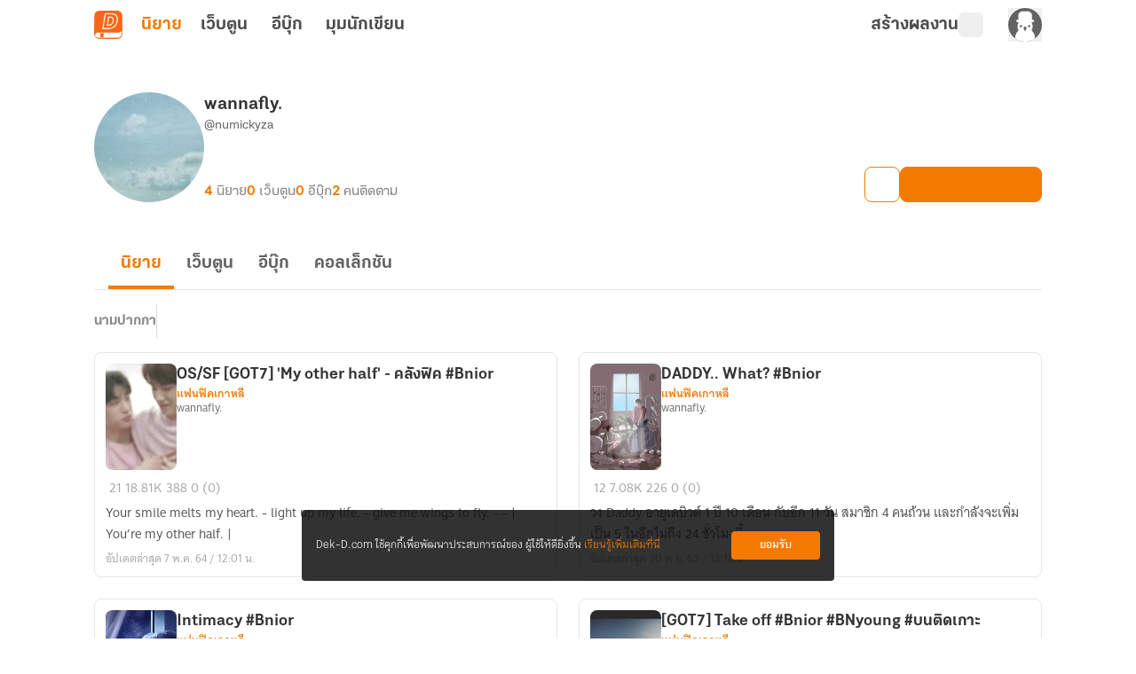

--- FILE ---
content_type: text/html;charset=utf-8
request_url: https://novel.dek-d.com/numickyza/profile/writer/
body_size: 29893
content:
<!DOCTYPE html><html  lang="en"><head><meta charset="utf-8"><meta name="viewport" content="width=device-width, height=device-height, initial-scale=1.0, minimum-scale=1.0, maximum-scale=1.0, viewport-fit=cover"><title>โพรไฟล์ของ &quot;wannafly.&quot; | Dek-D | Novel Dek-D</title><link rel="preconnect" href="https://fonts.googleapis.com"><script src="https://www.googletagmanager.com/gtag/js?id=G-K7NW9P92F5" async></script><script id="gtm_1" type="text/javascript">(function(w,d,s,l,i){w[l]=w[l]||[];w[l].push({'gtm.start':
        new Date().getTime(),event:'gtm.js'});var f=d.getElementsByTagName(s)[0],
        j=d.createElement(s),dl=l!='dataLayer'?'&l='+l:'';j.async=true;j.src=
        'https://www.googletagmanager.com/gtm.js?id='+i+dl;f.parentNode.insertBefore(j,f);
        })(window,document,'script','dataLayer','GTM-PMXT86T');</script><script id="gtm_2" type="text/javascript">window.dataLayer = window.dataLayer || [];</script><script src="https://accounts.google.com/gsi/client"></script><link rel="stylesheet" href="https://use.typekit.net/dum8wsh.css"><link rel="stylesheet" href="https://fonts.googleapis.com/css2?family=Bai+Jamjuree:ital,wght@0,200;0,300;0,400;0,500;0,600;0,700;1,200;1,300;1,400;1,500;1,600;1,700&family=Mitr:wght@200;300;400;500;600;700&family=Noto+Serif+Thai:wght@100..900&family=Chonburi&family=Itim&family=Kanit:ital,wght@0,100;0,200;0,300;0,400;0,500;0,600;0,700;0,800;0,900;1,100;1,200;1,300;1,400;1,500;1,600;1,700;1,800;1,900&family=Pattaya&family=Sriracha&display=swap"><style>.main__container[data-v-f5de464b]{display:flex;position:relative;--tw-bg-opacity:1;background-color:rgb(255 255 255/var(--tw-bg-opacity,1));line-height:1.5;transition-duration:.2s;transition-property:color,background-color,border-color,text-decoration-color,fill,stroke,opacity,box-shadow,transform,filter,backdrop-filter;transition-timing-function:cubic-bezier(.4,0,.2,1)}.main__container[data-v-f5de464b]:is(.dark *){--tw-bg-opacity:1;background-color:rgb(17 17 17/var(--tw-bg-opacity,1));--tw-text-opacity:1;color:rgb(168 168 168/var(--tw-text-opacity,1))}.main__container .container__wrapper[data-v-f5de464b]{backface-visibility:hidden;display:flex;flex:1 1 auto;flex-direction:column;max-width:100%;min-height:100vh;position:relative}.main__container .container__wrapper .page-container[data-v-f5de464b]{display:flex;flex-direction:column;height:100%;justify-content:flex-start;max-width:100vw;position:relative;width:100%}.main__container .container__wrapper .page-header[data-v-f5de464b]{position:sticky;top:0;z-index:200;--tw-bg-opacity:1;background-color:rgb(255 255 255/var(--tw-bg-opacity,1));transition-duration:.2s;transition-property:color,background-color,border-color,text-decoration-color,fill,stroke,opacity,box-shadow,transform,filter,backdrop-filter;transition-timing-function:cubic-bezier(.4,0,.2,1)}.main__container .container__wrapper .page-header[data-v-f5de464b]:is(.dark *){--tw-bg-opacity:1;background-color:rgb(17 17 17/var(--tw-bg-opacity,1));--tw-text-opacity:1;color:rgb(168 168 168/var(--tw-text-opacity,1))}</style><style>.alert-wrapper[data-v-1ab4c6c3]{left:0;margin:auto;max-width:500px;padding-left:.75rem;padding-right:.75rem;position:fixed;right:0;z-index:999}@media(min-width:768px){.alert-wrapper[data-v-1ab4c6c3]{padding-left:0;padding-right:0}}.alert-wrapper[data-v-1ab4c6c3]{top:var(--alert-top-mobile)}@media(min-width:768px){.alert-wrapper[data-v-1ab4c6c3]{top:var(--alert-top)}}.alert-wrapper .alert-box[data-v-1ab4c6c3]{border-radius:.25rem;display:flex;justify-content:space-between;vertical-align:middle;--tw-text-opacity:1;box-shadow:0 2px 8px -1px #0003;color:rgb(255 255 255/var(--tw-text-opacity,1))}.alert-wrapper .alert-box .message[data-v-1ab4c6c3]{align-items:center;display:flex;font-family:KalatexaDisplay,Arial,sans-serif;font-size:16px;font-weight:400;line-height:1.5rem;margin-top:4px;padding-left:1rem;padding-right:1rem;width:100%}.alert-wrapper .circle-icon[data-v-1ab4c6c3]{align-items:center;border-radius:9999px;display:flex;font-size:14px;height:25px;justify-content:center;width:25px}.alert-wrapper.-info[data-v-1ab4c6c3] .message{--tw-text-opacity:1;color:rgb(31 31 31/var(--tw-text-opacity,1))}.alert-wrapper .alert-icon[data-v-1ab4c6c3]{align-items:center;background-color:#0000004d;border-bottom-left-radius:.125rem;border-top-left-radius:.125rem;display:flex;font-size:25px;padding:.75rem 1rem}.alert-wrapper .alert-icon.-info[data-v-1ab4c6c3]{--tw-bg-opacity:1;background-color:rgb(255 194 47/var(--tw-bg-opacity,1))}.alert-wrapper .close-button-wrapper[data-v-1ab4c6c3]{padding:1.25rem 1rem 1rem}.alert-wrapper .close-button-wrapper .close-button[data-v-1ab4c6c3]{cursor:pointer;font-size:20px;line-height:1.75rem;opacity:.5}.alert-wrapper .close-button-wrapper .close-button.-info[data-v-1ab4c6c3]{--tw-text-opacity:1;color:rgb(68 68 68/var(--tw-text-opacity,1))}.alert-wrapper .close-button-wrapper .close-button[data-v-1ab4c6c3]:hover{opacity:1}.slide-fade-enter-active[data-v-1ab4c6c3]{transition:all .2s ease}.slide-fade-leave-active[data-v-1ab4c6c3]{transition:all .2s cubic-bezier(1,.5,.8,1)}.slide-fade-enter-from[data-v-1ab4c6c3],.slide-fade-leave-to[data-v-1ab4c6c3]{--tw-translate-y:-30px;opacity:0;transform:translate(var(--tw-translate-x),var(--tw-translate-y)) rotate(var(--tw-rotate)) skew(var(--tw-skew-x)) skewY(var(--tw-skew-y)) scaleX(var(--tw-scale-x)) scaleY(var(--tw-scale-y))}</style><style>.writer-modal[data-v-8c7dafe2]{height:100vh;position:fixed;width:100vw;z-index:300}.writer-modal__backdrop[data-v-8c7dafe2]{align-items:center;display:flex;height:100%;justify-content:center;width:100%}</style><style>.action-modal-sheet{height:100vh;position:fixed;width:100vw;z-index:300}.action-modal-sheet .action-modal-sheet__backdrop{align-items:center;display:flex;height:100%;justify-content:center;width:100%;--tw-backdrop-blur:blur(4px);-webkit-backdrop-filter:var(--tw-backdrop-blur) var(--tw-backdrop-brightness) var(--tw-backdrop-contrast) var(--tw-backdrop-grayscale) var(--tw-backdrop-hue-rotate) var(--tw-backdrop-invert) var(--tw-backdrop-opacity) var(--tw-backdrop-saturate) var(--tw-backdrop-sepia);backdrop-filter:var(--tw-backdrop-blur) var(--tw-backdrop-brightness) var(--tw-backdrop-contrast) var(--tw-backdrop-grayscale) var(--tw-backdrop-hue-rotate) var(--tw-backdrop-invert) var(--tw-backdrop-opacity) var(--tw-backdrop-saturate) var(--tw-backdrop-sepia)}.action-modal-sheet .action-modal-sheet__content{border-top-left-radius:.5rem;border-top-right-radius:.5rem;bottom:0;left:0;max-height:80vh;position:absolute;width:100vw}.action-modal-sheet .action-modal-sheet__content.-active{animation:slideIn .5s}.action-modal-sheet .action-modal-sheet__content .-action-modal{border-top-left-radius:1.5rem;border-top-right-radius:1.5rem;--tw-bg-opacity:1;background-color:rgb(255 255 255/var(--tw-bg-opacity,1))}.action-modal-sheet .action-modal-sheet__content .-action-modal:is(.dark *){--tw-bg-opacity:1;background-color:rgb(31 31 31/var(--tw-bg-opacity,1))}.action-modal-sheet .action-modal-sheet__content .-action-modal .-action-modal__header{align-items:center;border-bottom-width:1px;display:flex;justify-content:center;position:relative;--tw-border-opacity:1;border-color:rgb(229 229 229/var(--tw-border-opacity,1));padding:1rem}.action-modal-sheet .action-modal-sheet__content .-action-modal .-action-modal__header:is(.dark *){--tw-border-opacity:1;border-color:rgb(76 76 76/var(--tw-border-opacity,1))}.action-modal-sheet .action-modal-sheet__content .-action-modal .-action-modal__header .header__title{font-family:KalatexaDisplay,Arial,sans-serif;font-size:16px;font-weight:700;line-height:1.5rem;--tw-text-opacity:1;color:rgb(51 51 51/var(--tw-text-opacity,1))}.action-modal-sheet .action-modal-sheet__content .-action-modal .-action-modal__header .header__title:is(.dark *){--tw-text-opacity:1;color:rgb(229 229 229/var(--tw-text-opacity,1))}.action-modal-sheet .action-modal-sheet__content .-action-modal .-action-modal__header .header__close-button{position:absolute;right:1rem;top:.5rem}.fade-enter-active,.fade-leave-active{transition:all .3s ease-in-out}.fade-enter-from,.fade-leave-to{--tw-backdrop-blur: ;opacity:0}.fade-enter-from,.fade-enter-to,.fade-leave-from,.fade-leave-to{-webkit-backdrop-filter:var(--tw-backdrop-blur) var(--tw-backdrop-brightness) var(--tw-backdrop-contrast) var(--tw-backdrop-grayscale) var(--tw-backdrop-hue-rotate) var(--tw-backdrop-invert) var(--tw-backdrop-opacity) var(--tw-backdrop-saturate) var(--tw-backdrop-sepia);backdrop-filter:var(--tw-backdrop-blur) var(--tw-backdrop-brightness) var(--tw-backdrop-contrast) var(--tw-backdrop-grayscale) var(--tw-backdrop-hue-rotate) var(--tw-backdrop-invert) var(--tw-backdrop-opacity) var(--tw-backdrop-saturate) var(--tw-backdrop-sepia)}.fade-enter-to,.fade-leave-from{--tw-backdrop-blur:blur(4px);opacity:1}.y-reverse-enter-active{animation:slideIn .5s}.y-reverse-leave-active{animation:slideIn .5s reverse}@keyframes slideIn{0%{opacity:0;transform:translateY(100%)}to{bottom:0;opacity:1}}</style><style>.web-toolbar[data-v-bd168ad9] .tabs-bordered>.tab:not(.tab-active){border-color:transparent}.web-toolbar .tab[data-v-bd168ad9]{cursor:pointer;font-family:KalatexaDisplay,Arial,sans-serif;font-size:20px;font-weight:700;line-height:1.75rem;padding:0!important;width:55px;--tw-text-opacity:1;color:rgb(76 76 76/var(--tw-text-opacity,1));transition-duration:.15s;transition-property:all;transition-timing-function:cubic-bezier(.4,0,.2,1)}.web-toolbar .tab[data-v-bd168ad9]:is(.dark *){--tw-text-opacity:1;color:rgb(229 229 229/var(--tw-text-opacity,1))}@media(max-width:750px){.web-toolbar .tab[data-v-bd168ad9]{font-size:18px;line-height:1.75rem}}.web-toolbar .tab.writer[data-v-bd168ad9]{width:-moz-fit-content;width:fit-content}.web-toolbar .tab.tab-active[data-v-bd168ad9]{--tw-text-opacity:1;color:rgb(243 122 1/var(--tw-text-opacity,1))}.web-toolbar .tab[data-v-bd168ad9]:not(.tab-active):hover{color:#f37a01b3}.toolbar[data-v-bd168ad9]{align-items:center;display:flex;flex-wrap:wrap;height:56px;margin-left:auto;margin-right:auto;max-width:100%;position:sticky;top:0;width:100%;z-index:200;--tw-bg-opacity:1;background-color:rgb(255 255 255/var(--tw-bg-opacity,1));padding-left:1rem;padding-right:1rem;transition-duration:.2s;transition-property:color,background-color,border-color,text-decoration-color,fill,stroke,opacity,box-shadow,transform,filter,backdrop-filter;transition-timing-function:cubic-bezier(.4,0,.2,1)}.toolbar[data-v-bd168ad9]:is(.dark *){--tw-bg-opacity:1;background-color:rgb(17 17 17/var(--tw-bg-opacity,1))}@media(min-width:960px){.toolbar[data-v-bd168ad9]{max-width:1100px}}.toolbar .responsive-menu-toggle-button[data-v-bd168ad9]{align-items:center;display:flex;font-family:thongterm,Arial,sans-serif;font-size:14px;font-weight:400;height:2rem;justify-content:center;line-height:1.25rem;line-height:25px;margin-right:18px;padding:0;text-align:center;width:2rem;--tw-text-opacity:1;color:rgb(76 76 76/var(--tw-text-opacity,1));transition-duration:.2s;transition-property:color,background-color,border-color,text-decoration-color,fill,stroke,opacity,box-shadow,transform,filter,backdrop-filter;transition-timing-function:cubic-bezier(.4,0,.2,1)}.toolbar .responsive-menu-toggle-button[data-v-bd168ad9]:hover{--tw-text-opacity:1;color:rgb(243 122 1/var(--tw-text-opacity,1))}.toolbar .responsive-menu-toggle-button[data-v-bd168ad9]:is(.dark *){--tw-text-opacity:1;color:rgb(229 229 229/var(--tw-text-opacity,1))}.toolbar .responsive-menu-toggle-button[data-v-bd168ad9]:hover:is(.dark *){--tw-text-opacity:1;color:rgb(255 255 255/var(--tw-text-opacity,1))}@media(min-width:834px){.toolbar .responsive-menu-toggle-button[data-v-bd168ad9]{display:none}}.toolbar .responsive-menu-toggle-button.-active[data-v-bd168ad9]{background-color:#f37a0126;border-radius:.5rem;--tw-text-opacity:1;color:rgb(243 122 1/var(--tw-text-opacity,1))}.toolbar .responsive-menu-toggle-button.-active[data-v-bd168ad9]:is(.dark *){background-color:#87878726;--tw-text-opacity:1;color:rgb(229 229 229/var(--tw-text-opacity,1))}.toolbar ._writer-link[data-v-bd168ad9]{align-items:center;display:flex;font-family:thongterm,Arial,sans-serif;font-size:14px;font-weight:400;gap:2px;justify-content:flex-start!important;line-height:1.25rem;--tw-text-opacity:1;color:rgb(76 76 76/var(--tw-text-opacity,1));transition-duration:.2s;transition-property:color,background-color,border-color,text-decoration-color,fill,stroke,opacity,box-shadow,transform,filter,backdrop-filter;transition-timing-function:cubic-bezier(.4,0,.2,1)}.toolbar ._writer-link[data-v-bd168ad9]:is(.dark *){--tw-text-opacity:1;color:rgb(229 229 229/var(--tw-text-opacity,1))}.toolbar ._writer-link.-writer[data-v-bd168ad9]{align-items:center;-moz-column-gap:.25rem;column-gap:.25rem;display:flex;font-family:KalatexaDisplay,Arial,sans-serif;font-size:20px;font-weight:700;justify-content:center;line-height:1.75rem;--tw-text-opacity:1;color:rgb(76 76 76/var(--tw-text-opacity,1));transition-duration:.15s;transition-property:all;transition-timing-function:cubic-bezier(.4,0,.2,1)}.toolbar ._writer-link.-writer[data-v-bd168ad9]:hover{opacity:.7}.toolbar ._writer-link.-writer[data-v-bd168ad9]:is(.dark *){--tw-text-opacity:1;color:rgb(229 229 229/var(--tw-text-opacity,1))}@media(max-width:750px){.toolbar ._writer-link.-writer[data-v-bd168ad9]{height:1.75rem!important;justify-content:center!important;width:1.75rem!important}}.toolbar ._writer-link.-icon[data-v-bd168ad9]{height:1.75rem;justify-content:center!important;width:1.75rem}.toolbar ._writer-link.-login-link[data-v-bd168ad9]{position:relative}.toolbar ._writer-link.-login-link a[data-v-bd168ad9]{height:100%;left:0;position:absolute;top:0;width:100%;z-index:10}.toolbar ._writer-link.-search[data-v-bd168ad9],.toolbar ._writer-link.-shelf[data-v-bd168ad9]{border-radius:.375rem;display:flex;padding:.25rem}.toolbar ._writer-link.-search[data-v-bd168ad9]:hover,.toolbar ._writer-link.-shelf[data-v-bd168ad9]:hover{background-color:#f37a011a}.toolbar ._writer-link.-search[data-v-bd168ad9]:is(.dark *):hover,.toolbar ._writer-link.-shelf[data-v-bd168ad9]:is(.dark *):hover{--tw-bg-opacity:1;background-color:rgb(76 76 76/var(--tw-bg-opacity,1))}.toolbar ._writer-link.-search .bookshelf-icon[data-v-bd168ad9],.toolbar ._writer-link.-search .icon-search[data-v-bd168ad9],.toolbar ._writer-link.-shelf .bookshelf-icon[data-v-bd168ad9],.toolbar ._writer-link.-shelf .icon-search[data-v-bd168ad9]{height:18px;width:18px}.toolbar ._writer-link.-search .bookshelf-icon[data-v-bd168ad9] path,.toolbar ._writer-link.-search .icon-search[data-v-bd168ad9] path,.toolbar ._writer-link.-shelf .bookshelf-icon[data-v-bd168ad9] path,.toolbar ._writer-link.-shelf .icon-search[data-v-bd168ad9] path{fill:#4c4c4c!important}.toolbar ._writer-link.-search .bookshelf-icon[data-v-bd168ad9] path:is(.dark *),.toolbar ._writer-link.-search .icon-search[data-v-bd168ad9] path:is(.dark *),.toolbar ._writer-link.-shelf .bookshelf-icon[data-v-bd168ad9] path:is(.dark *),.toolbar ._writer-link.-shelf .icon-search[data-v-bd168ad9] path:is(.dark *){fill:#e5e5e5!important}.toolbar ._writer-link.-search.-active-bookshelf[data-v-bd168ad9],.toolbar ._writer-link.-shelf.-active-bookshelf[data-v-bd168ad9]{background-color:#f37a011a;border-radius:.5rem}.toolbar ._writer-link.-search.-active-bookshelf[data-v-bd168ad9]:is(.dark *),.toolbar ._writer-link.-shelf.-active-bookshelf[data-v-bd168ad9]:is(.dark *){--tw-bg-opacity:1;background-color:rgb(76 76 76/var(--tw-bg-opacity,1))}.toolbar ._writer-link.-search.-active-bookshelf[data-v-bd168ad9] path,.toolbar ._writer-link.-shelf.-active-bookshelf[data-v-bd168ad9] path{fill:#f37a01!important}.toolbar ._writer-link.-search.-active-bookshelf[data-v-bd168ad9] path:is(.dark *),.toolbar ._writer-link.-shelf.-active-bookshelf[data-v-bd168ad9] path:is(.dark *){fill:#f2f2f2!important}.toolbar ._writer-link.-search:hover .bookshelf-icon[data-v-bd168ad9],.toolbar ._writer-link.-search:hover .icon-search[data-v-bd168ad9],.toolbar ._writer-link.-shelf:hover .bookshelf-icon[data-v-bd168ad9],.toolbar ._writer-link.-shelf:hover .icon-search[data-v-bd168ad9]{--tw-text-opacity:1;color:rgb(243 122 1/var(--tw-text-opacity,1))}.toolbar ._writer-link.-search:hover .bookshelf-icon[data-v-bd168ad9]:is(.dark *),.toolbar ._writer-link.-search:hover .icon-search[data-v-bd168ad9]:is(.dark *),.toolbar ._writer-link.-shelf:hover .bookshelf-icon[data-v-bd168ad9]:is(.dark *),.toolbar ._writer-link.-shelf:hover .icon-search[data-v-bd168ad9]:is(.dark *){--tw-text-opacity:1;color:rgb(255 255 255/var(--tw-text-opacity,1))}.toolbar ._writer-link.-search:hover .bookshelf-icon[data-v-bd168ad9] path,.toolbar ._writer-link.-search:hover .icon-search[data-v-bd168ad9] path,.toolbar ._writer-link.-shelf:hover .bookshelf-icon[data-v-bd168ad9] path,.toolbar ._writer-link.-shelf:hover .icon-search[data-v-bd168ad9] path{fill:#f37a01!important}.toolbar ._writer-link.-search:hover .bookshelf-icon[data-v-bd168ad9] path:is(.dark *),.toolbar ._writer-link.-search:hover .icon-search[data-v-bd168ad9] path:is(.dark *),.toolbar ._writer-link.-shelf:hover .bookshelf-icon[data-v-bd168ad9] path:is(.dark *),.toolbar ._writer-link.-shelf:hover .icon-search[data-v-bd168ad9] path:is(.dark *){fill:#fff!important}.toolbar ._writer-link.-notification[data-v-bd168ad9]{font-size:18px}.toolbar ._writer-link svg.icon-search[data-v-bd168ad9]{margin-right:.25rem}.toolbar .member-side__wrapper[data-v-bd168ad9]{align-items:center;display:flex;flex-grow:1;font-family:thongterm,Arial,sans-serif;font-weight:400;gap:.75rem;justify-content:flex-end;padding:0}@media(max-width:500px){.toolbar .member-side__wrapper[data-v-bd168ad9]{margin-right:0}}@media(min-width:600px){.toolbar .member-side__wrapper[data-v-bd168ad9]{gap:1.5rem}}.toolbar .fade-enter-active[data-v-bd168ad9],.toolbar .fade-leave-active[data-v-bd168ad9]{transition:opacity .2s ease}.toolbar .fade-enter-from[data-v-bd168ad9],.toolbar .fade-leave-to[data-v-bd168ad9]{opacity:0}</style><style>.profile-writer-page .profile-writer-page__container[data-v-56b97631]{margin:0 auto;max-width:1100px;padding-bottom:2.5rem;padding-left:1rem;padding-right:1rem;width:100%}.profile-writer-page .profile-writer-page__container[data-v-56b97631] #profile-writer-collection-carousel-section{margin-bottom:40px}.profile-writer-page .profile-writer-page__container[data-v-56b97631] ._novel-option{z-index:8}.profile-writer-page .profile-writer-page__writer-novels[data-v-56b97631]{display:flex;flex-direction:column;margin:0 auto;max-width:1100px;padding:3rem 1rem 4rem;width:100%}.profile-writer-page .profile-writer-page__writer-novels .writer-novels__paginator.-top[data-v-56b97631]{align-self:center;margin-bottom:2rem}.profile-writer-page .profile-writer-page__writer-novels .writer-novels__paginator.-bottom[data-v-56b97631]{align-self:center;margin-top:2rem}.profile-writer-page .profile-writer-page__writer-novels .writer-novels__list[data-v-56b97631]{-moz-column-gap:1rem;column-gap:1rem;display:grid;grid-template-columns:repeat(1,1fr);row-gap:1.5rem}.profile-writer-page .profile-writer-page__writer-novels .writer-novels__list[data-v-56b97631] .list__novel-card{cursor:pointer}.profile-writer-page .profile-writer-page__writer-novels .writer-novels__list[data-v-56b97631] .list__novel-card .detail__body{margin-top:.25rem}.profile-writer-page .profile-writer-page__writer-novels .writer-novels__list[data-v-56b97631] .list__novel-card .detail__bottom{display:flex;flex-wrap:wrap;justify-content:space-between}</style><style>figure[data-v-c6c096c8]{align-items:center;display:flex;flex-direction:column}img[data-v-c6c096c8]{max-width:100%}ul[data-v-c6c096c8]{padding:0}footer[data-v-c6c096c8]{margin-top:auto;--tw-bg-opacity:1;background-color:rgb(31 31 31/var(--tw-bg-opacity,1))}footer .footer__container[data-v-c6c096c8]{display:flex;justify-content:space-around;margin:auto;max-width:1100px;padding:52px 5px 36px;text-align:center}@media(max-width:700px){footer .footer__container[data-v-c6c096c8]{flex-direction:column;padding:30px 24px 24px}}footer .footer__container .footer__items[data-v-c6c096c8]{display:flex;height:100%;justify-content:center;margin:0}@media(max-width:700px){footer .footer__container .footer__items.-left[data-v-c6c096c8]{margin-bottom:40px;width:100%}}@media(min-width:1020px){footer .footer__container .footer__items.-left[data-v-c6c096c8]{width:40%}}@media(max-width:700px){footer .footer__container .footer__items.-right[data-v-c6c096c8]{width:100%}}@media(min-width:1020px){footer .footer__container .footer__items.-right[data-v-c6c096c8]{width:50%}}footer .footer__container .footer__items .banner__app[data-v-c6c096c8]{align-items:center;display:flex;flex-direction:column;height:-moz-fit-content;height:fit-content;max-width:375px}footer .footer__container .footer__items .banner__app .logo[data-v-c6c096c8]{border-radius:.75rem;width:72px}footer .footer__container .footer__items .banner__app .banner__app-title[data-v-c6c096c8]{font-family:KalatexaDisplay,Arial,sans-serif;font-size:28px;font-weight:700;line-height:2.5rem;line-height:45px;margin-top:.5rem;--tw-text-opacity:1;color:rgb(255 255 255/var(--tw-text-opacity,1));transition-duration:.2s;transition-property:color,background-color,border-color,text-decoration-color,fill,stroke,opacity,box-shadow,transform,filter,backdrop-filter;transition-timing-function:cubic-bezier(.4,0,.2,1)}footer .footer__container .footer__items .banner__app .banner__app-title[data-v-c6c096c8]:is(.dark *){--tw-text-opacity:1;color:rgb(242 242 242/var(--tw-text-opacity,1))}footer .footer__container .footer__items .banner__app .banner__app-detail[data-v-c6c096c8]{font-family:KalatexaDisplay,Arial,sans-serif;font-size:18px;font-weight:400;letter-spacing:0;line-height:1.75rem;line-height:29px;text-align:center;--tw-text-opacity:1;color:rgb(255 255 255/var(--tw-text-opacity,1));transition-duration:.2s;transition-property:color,background-color,border-color,text-decoration-color,fill,stroke,opacity,box-shadow,transform,filter,backdrop-filter;transition-timing-function:cubic-bezier(.4,0,.2,1)}footer .footer__container .footer__items .banner__app .banner__app-detail[data-v-c6c096c8]:is(.dark *){--tw-text-opacity:1;color:rgb(242 242 242/var(--tw-text-opacity,1))}footer .footer__container .footer__items .banner__app .banner__app-badge[data-v-c6c096c8]{align-items:center;border-radius:.5rem;display:flex;justify-content:center;margin-top:1rem;width:-moz-fit-content;width:fit-content;--tw-bg-opacity:1;background-color:rgb(249 101 25/var(--tw-bg-opacity,1));font-family:KalatexaDisplay,Arial,sans-serif;font-size:16px;font-weight:600;letter-spacing:0;line-height:1.5rem;padding:10px 1rem .5rem;text-align:center;--tw-text-opacity:1;color:rgb(255 255 255/var(--tw-text-opacity,1));transition-duration:.2s;transition-property:color,background-color,border-color,text-decoration-color,fill,stroke,opacity,box-shadow,transform,filter,backdrop-filter;transition-timing-function:cubic-bezier(.4,0,.2,1)}footer .footer__container .footer__items .banner__app .banner__app-badge[data-v-c6c096c8]:hover{opacity:.8}footer .footer__container .footer__items .banner__app .banner__app-badge[data-v-c6c096c8]:is(.dark *){--tw-bg-opacity:1;background-color:rgb(76 76 76/var(--tw-bg-opacity,1));--tw-text-opacity:1;color:rgb(217 217 217/var(--tw-text-opacity,1))}footer .footer__container .footer__items .navigation__container[data-v-c6c096c8]{-moz-column-gap:.625rem;column-gap:.625rem;display:flex;justify-content:space-around;width:100%}footer .footer__container .footer__items .navigation__container .navigation__container-items[data-v-c6c096c8]{align-items:flex-start;display:flex;flex-direction:column}footer .footer__container .footer__items .navigation__container .navigation__container-items .item-header[data-v-c6c096c8]{font-family:KalatexaDisplay,Arial,sans-serif;font-size:18px;font-weight:600;letter-spacing:0;line-height:1.75rem;line-height:29px;text-align:left;--tw-text-opacity:1;color:rgb(255 255 255/var(--tw-text-opacity,1));transition-duration:.2s;transition-property:color,background-color,border-color,text-decoration-color,fill,stroke,opacity,box-shadow,transform,filter,backdrop-filter;transition-timing-function:cubic-bezier(.4,0,.2,1)}footer .footer__container .footer__items .navigation__container .navigation__container-items .item-header[data-v-c6c096c8]:is(.dark *){--tw-text-opacity:1;color:rgb(242 242 242/var(--tw-text-opacity,1))}footer .footer__container .footer__items .navigation__container .navigation__container-items .menu-item[data-v-c6c096c8]{margin-top:.5rem;text-align:left}footer .footer__container .footer__items .navigation__container .navigation__container-items .menu-item .menu-text[data-v-c6c096c8]{font-family:KalatexaDisplay,Arial,sans-serif;font-size:16px;font-weight:400;line-height:1.5rem;line-height:26px;--tw-text-opacity:1;color:rgb(168 168 168/var(--tw-text-opacity,1));transition-duration:.2s;transition-property:color,background-color,border-color,text-decoration-color,fill,stroke,opacity,box-shadow,transform,filter,backdrop-filter;transition-timing-function:cubic-bezier(.4,0,.2,1)}footer .footer__container .footer__items .navigation__container .navigation__container-items .menu-item .menu-text[data-v-c6c096c8]:hover{--tw-text-opacity:1;color:rgb(243 122 1/var(--tw-text-opacity,1))}footer .copyright[data-v-c6c096c8]{border-top-width:1px;display:flex;justify-content:center;width:100%;--tw-border-opacity:1;border-color:rgb(51 51 51/var(--tw-border-opacity,1));padding-bottom:1rem;padding-top:1rem}@media(max-width:1000px){footer .copyright[data-v-c6c096c8]{padding:16px 0 24px}}footer .copyright span[data-v-c6c096c8]{font-family:KalatexaDisplay,Arial,sans-serif;font-size:12px;font-weight:400;line-height:1rem;text-align:center;--tw-text-opacity:1;color:rgb(135 135 135/var(--tw-text-opacity,1))}footer .copyright span .link[data-v-c6c096c8]{--tw-text-opacity:1;color:rgb(229 229 229/var(--tw-text-opacity,1))}footer .copyright span .link[data-v-c6c096c8]:hover{text-decoration-line:none}</style><style>.cookie-policy__dialog[data-v-d632543f]{align-items:center;border-radius:.25rem;bottom:65px;box-sizing:border-box;display:flex;font-family:KalatexaText,Arial,sans-serif;font-size:14px;justify-content:space-between;left:50%;line-height:1.5rem;margin-left:-300px;padding:1.5rem 1rem;position:fixed;width:600px;z-index:10}@media(max-width:600px){.cookie-policy__dialog[data-v-d632543f]{bottom:0;left:0;margin-left:auto;padding:1rem;width:100%}}.cookie-policy__dialog[data-v-d632543f]{background-color:#0f0f0fd9}.cookie-policy__dialog .cookie-policy-description[data-v-d632543f]{float:left;--tw-text-opacity:1;color:rgb(255 255 255/var(--tw-text-opacity,1));width:calc(100% - 105px)}.cookie-policy__dialog .cookie-policy-description .cookie-policy-link[data-v-d632543f]{--tw-text-opacity:1;color:rgb(243 122 1/var(--tw-text-opacity,1));text-decoration-line:none}.cookie-policy__dialog .cookie-policy-button[data-v-d632543f]{align-items:center;border-radius:.25rem;box-sizing:border-box;display:flex;height:2rem;justify-content:center;width:100px;--tw-bg-opacity:1;background-color:rgb(243 122 1/var(--tw-bg-opacity,1));font-weight:700;--tw-text-opacity:1;color:rgb(255 255 255/var(--tw-text-opacity,1));transition-duration:.2s;transition-property:color,background-color,border-color,text-decoration-color,fill,stroke,opacity,box-shadow,transform,filter,backdrop-filter;transition-timing-function:cubic-bezier(.4,0,.2,1)}.cookie-policy__dialog .cookie-policy-button[data-v-d632543f]:hover{--tw-bg-opacity:1;background-color:rgb(248 175 103/var(--tw-bg-opacity,1))}</style><style>.overflow-list-wrapper[data-v-95933b2a]{border-radius:.25rem;position:absolute;width:166px;z-index:200;--tw-shadow:0 4px 6px -1px rgba(0,0,0,.1),0 2px 4px -2px rgba(0,0,0,.1);--tw-shadow-colored:0 4px 6px -1px var(--tw-shadow-color),0 2px 4px -2px var(--tw-shadow-color);box-shadow:var(--tw-ring-offset-shadow,0 0 #0000),var(--tw-ring-shadow,0 0 #0000),var(--tw-shadow)}._writer-menu__list[data-v-95933b2a]{box-shadow:0 4px 4px #00000040!important;overflow:hidden}</style><style>.overflow-list-wrapper[data-v-3105fcdf]{border-radius:.25rem;width:166px;z-index:200}._writer-menu__list[data-v-3105fcdf],.overflow-list-wrapper[data-v-3105fcdf]{position:absolute;--tw-shadow:0 4px 6px -1px rgba(0,0,0,.1),0 2px 4px -2px rgba(0,0,0,.1);--tw-shadow-colored:0 4px 6px -1px var(--tw-shadow-color),0 2px 4px -2px var(--tw-shadow-color);box-shadow:var(--tw-ring-offset-shadow,0 0 #0000),var(--tw-ring-shadow,0 0 #0000),var(--tw-shadow)}._writer-menu__list[data-v-3105fcdf]{min-width:200px;overflow:hidden;right:.5rem;top:1rem;z-index:25}._writer-menu__list li[data-v-3105fcdf]{align-items:center;border-radius:.375rem;cursor:pointer;display:flex;font-family:thongterm,Arial,sans-serif;font-size:14px;font-weight:400;gap:4px;padding:8px;--tw-text-opacity:1;color:rgb(99 99 99/var(--tw-text-opacity,1));transition-duration:.15s;transition-property:all;transition-timing-function:cubic-bezier(.4,0,.2,1)}._writer-menu__list li[data-v-3105fcdf]:hover{background-color:#f37a0126;--tw-text-opacity:1;color:rgb(243 122 1/var(--tw-text-opacity,1))}._writer-menu__list li[data-v-3105fcdf]:is(.dark *){--tw-text-opacity:1;color:rgb(229 229 229/var(--tw-text-opacity,1))}._writer-menu__list li[data-v-3105fcdf]:hover:is(.dark *){background-color:#87878726;--tw-text-opacity:1;color:rgb(255 255 255/var(--tw-text-opacity,1))}@media(min-width:768px){._writer-menu__list li[data-v-3105fcdf]{padding-bottom:8px;padding-top:8px}}._writer-menu__list li svg[data-v-3105fcdf] :is(.dark *){fill:#e5e5e5}._writer-menu__list li:hover svg[data-v-3105fcdf] *{fill:#f37a01!important}._writer-menu__list li:hover svg[data-v-3105fcdf] :is(.dark *){fill:#e5e5e5!important}</style><style>.sysadmin-corner-ribbon[data-v-938ae9e2]{border-radius:40px;bottom:50px;cursor:pointer;left:-40px;position:fixed;z-index:999;--tw-bg-opacity:1;background-color:rgb(0 0 0/var(--tw-bg-opacity,1));font-size:12px;line-height:2.5rem;padding-left:50px;padding-right:30px;text-align:center;--tw-text-opacity:1;color:rgb(255 255 255/var(--tw-text-opacity,1))}.sysadmin-corner-ribbon[data-v-938ae9e2]:is(.dark *){--tw-bg-opacity:1;background-color:rgb(168 168 168/var(--tw-bg-opacity,1));--tw-text-opacity:1;color:rgb(31 31 31/var(--tw-text-opacity,1))}.sysadmin-corner-ribbon[data-v-938ae9e2]{box-shadow:0 0 3px #0000004d}</style><style>#writer-go-to-top-button[data-v-129c442d]{bottom:1.5rem;display:flex;height:28px;left:50%;position:fixed;width:122px;z-index:100;--tw-translate-x:-50%;align-items:center;justify-content:center;transform:translate(var(--tw-translate-x),var(--tw-translate-y)) rotate(var(--tw-rotate)) skew(var(--tw-skew-x)) skewY(var(--tw-skew-y)) scaleX(var(--tw-scale-x)) scaleY(var(--tw-scale-y))}#writer-go-to-top-button[data-v-129c442d]>:not([hidden])~:not([hidden]){--tw-space-x-reverse:0;margin-left:calc(.5rem*(1 - var(--tw-space-x-reverse)));margin-right:calc(.5rem*var(--tw-space-x-reverse))}#writer-go-to-top-button[data-v-129c442d]{border-radius:1.5rem;border-style:solid;border-width:1px;--tw-border-opacity:1;border-color:rgb(229 229 229/var(--tw-border-opacity,1));--tw-bg-opacity:1;background-color:rgb(255 255 255/var(--tw-bg-opacity,1));font-weight:700;--tw-text-opacity:1;color:rgb(135 135 135/var(--tw-text-opacity,1));opacity:.95;--tw-shadow:0 4px 6px -1px rgba(0,0,0,.1),0 2px 4px -2px rgba(0,0,0,.1);--tw-shadow-colored:0 4px 6px -1px var(--tw-shadow-color),0 2px 4px -2px var(--tw-shadow-color);box-shadow:var(--tw-ring-offset-shadow,0 0 #0000),var(--tw-ring-shadow,0 0 #0000),var(--tw-shadow)}#writer-go-to-top-button[data-v-129c442d]:hover{background-color:#f2f2f2f2}#writer-go-to-top-button[data-v-129c442d]:is(.dark *){--tw-border-opacity:1;background-color:#333333f2;border-color:rgb(76 76 76/var(--tw-border-opacity,1));--tw-text-opacity:1;color:rgb(229 229 229/var(--tw-text-opacity,1))}#writer-go-to-top-button[data-v-129c442d]:hover:is(.dark *){background-color:#1f1f1ff2}#text-go-to-top-button[data-v-129c442d]{font-family:KalatexaDisplay,Arial,sans-serif;font-size:14px;font-weight:400;line-height:1.25rem}.slide-up-enter-active[data-v-129c442d]{transition-duration:.3s;transition-property:all;transition-timing-function:cubic-bezier(.4,0,.2,1);transition-timing-function:cubic-bezier(0,0,.2,1)}.slide-up-leave-active[data-v-129c442d]{transition-duration:.3s;transition-property:all;transition-timing-function:cubic-bezier(.4,0,.2,1);transition-timing-function:cubic-bezier(.4,0,1,1)}.slide-up-enter-from[data-v-129c442d],.slide-up-leave-to[data-v-129c442d]{--tw-translate-x:-50%;--tw-translate-y:4rem;opacity:0}.slide-up-enter-from[data-v-129c442d],.slide-up-enter-to[data-v-129c442d],.slide-up-leave-from[data-v-129c442d],.slide-up-leave-to[data-v-129c442d]{transform:translate(var(--tw-translate-x),var(--tw-translate-y)) rotate(var(--tw-rotate)) skew(var(--tw-skew-x)) skewY(var(--tw-skew-y)) scaleX(var(--tw-scale-x)) scaleY(var(--tw-scale-y))}.slide-up-enter-to[data-v-129c442d],.slide-up-leave-from[data-v-129c442d]{--tw-translate-x:-50%;--tw-translate-y:0px;opacity:1}</style><style>.toggle-button-member[data-v-67ccf486]{border-radius:40px;border-width:1px;cursor:pointer;height:-moz-fit-content;height:fit-content;overflow:hidden;width:40px;--tw-border-opacity:1;background-image:url(https://image.dek-d.com/contentimg/writer/assets/others/bg-toggle-theme-color-light.png);background-repeat:no-repeat;background-size:cover;border-color:rgb(229 229 229/var(--tw-border-opacity,1))}.toggle-button-member[data-v-67ccf486]:is(.dark *){--tw-border-opacity:1;background-image:url(https://image.dek-d.com/contentimg/writer/assets/others/bg-toggle-theme-color-night.png);border-color:rgb(15 64 91/var(--tw-border-opacity,1))}.toggle-button-member[data-v-67ccf486]{box-shadow:inset 0 6px 8px 3px #0000001a}.toggle-button-member .switch-member[data-v-67ccf486]{display:flex;height:18px;margin:2px;width:18px;--tw-translate-x:0px;align-items:center;border-radius:9999px;justify-content:center;transform:translate(var(--tw-translate-x),var(--tw-translate-y)) rotate(var(--tw-rotate)) skew(var(--tw-skew-x)) skewY(var(--tw-skew-y)) scaleX(var(--tw-scale-x)) scaleY(var(--tw-scale-y));--tw-bg-opacity:1;background-color:rgb(246 211 90/var(--tw-bg-opacity,1));padding:0;transition-duration:.2s;transition-property:color,background-color,border-color,text-decoration-color,fill,stroke,opacity,box-shadow,transform,filter,backdrop-filter;transition-timing-function:cubic-bezier(.4,0,.2,1)}.toggle-button-member .switch-member[data-v-67ccf486]:is(.dark *){--tw-translate-x:17px;background-color:transparent;transform:translate(var(--tw-translate-x),var(--tw-translate-y)) rotate(var(--tw-rotate)) skew(var(--tw-skew-x)) skewY(var(--tw-skew-y)) scaleX(var(--tw-scale-x)) scaleY(var(--tw-scale-y))}.toggle-button-member .switch-member[data-v-67ccf486]{filter:drop-shadow(-2px 1px 6px rgba(0,0,0,.25))}.toggle-button-member .switch-member[data-v-67ccf486] svg{transition-duration:.2s;transition-property:color,background-color,border-color,text-decoration-color,fill,stroke,opacity,box-shadow,transform,filter,backdrop-filter;transition-timing-function:cubic-bezier(.4,0,.2,1)}.toggle-button-member .switch-member[data-v-67ccf486] svg path{fill:#f6d35a}.toggle-button-member .switch-member[data-v-67ccf486] svg path:is(.dark *){fill:#ddd}.toggle-button-guest[data-v-67ccf486]{align-items:center;border-radius:.375rem;cursor:pointer;display:flex;height:28px;justify-content:center;position:relative;transition-duration:.2s;transition-property:color,background-color,border-color,text-decoration-color,fill,stroke,opacity,box-shadow,transform,filter,backdrop-filter;transition-timing-function:cubic-bezier(.4,0,.2,1);width:28px}.toggle-button-guest[data-v-67ccf486]:hover{--tw-bg-opacity:1;background-color:rgb(217 217 217/var(--tw-bg-opacity,1))}.toggle-button-guest[data-v-67ccf486]:hover:is(.dark *){--tw-bg-opacity:1;background-color:rgb(76 76 76/var(--tw-bg-opacity,1))}.toggle-button-guest .icon[data-v-67ccf486]{opacity:0;position:absolute;transition-duration:.2s;transition-property:color,background-color,border-color,text-decoration-color,fill,stroke,opacity,box-shadow,transform,filter,backdrop-filter;transition-timing-function:cubic-bezier(.4,0,.2,1)}.toggle-button-guest .icon.moon[data-v-67ccf486]{--tw-text-opacity:1;color:rgb(15 64 91/var(--tw-text-opacity,1));opacity:1}.toggle-button-guest .icon.moon[data-v-67ccf486]:is(.dark *){opacity:0}.toggle-button-guest .icon.sun[data-v-67ccf486]{--tw-text-opacity:1;color:rgb(255 194 47/var(--tw-text-opacity,1));opacity:0}.toggle-button-guest .icon.sun[data-v-67ccf486]:is(.dark *){opacity:1}</style><style>.new-badge[data-v-9d978cd1]{border-radius:50px;margin-left:auto;width:35px;--tw-bg-opacity:1!important;background-color:rgb(255 194 47/var(--tw-bg-opacity,1))!important;font-size:10px;line-height:2;padding:2px 10px 0;--tw-text-opacity:1!important;color:rgb(255 255 255/var(--tw-text-opacity,1))!important;--tw-shadow:0 1px 4px rgba(0,0,0,.15);--tw-shadow-colored:0 1px 4px var(--tw-shadow-color);box-shadow:var(--tw-ring-offset-shadow,0 0 #0000),var(--tw-ring-shadow,0 0 #0000),var(--tw-shadow)}.member-side__user[data-v-9d978cd1]{align-items:center;display:flex;justify-content:center}.member-side__user .user-avatar[data-v-9d978cd1]{border-radius:9999px;cursor:pointer;height:38px;-o-object-fit:cover;object-fit:cover;width:38px}.member-side__user[data-v-9d978cd1] .setting-button,.member-side__user[data-v-9d978cd1] .navigate-button{height:35px}.member-side__user[data-v-9d978cd1] .navigate-button.-with-description,.member-side__user[data-v-9d978cd1] .setting-button.-with-description{height:-moz-fit-content;height:fit-content}.member-side__user[data-v-9d978cd1] .list-menu{align-items:center;display:flex;justify-content:space-between}.member-side__user[data-v-9d978cd1] .list-menu .list-item{display:flex;flex-direction:column;width:100%}.member-side__user[data-v-9d978cd1] .list-menu .list-item .item{display:flex;justify-content:space-between}.member-side__user .list-menu-description[data-v-9d978cd1]{font-family:thongterm,Arial,sans-serif;font-size:10px;--tw-text-opacity:1;color:rgb(135 135 135/var(--tw-text-opacity,1))}.member-side__user .list-menu-description[data-v-9d978cd1]:is(.dark *){--tw-text-opacity:1;color:rgb(168 168 168/var(--tw-text-opacity,1))}.member-side__user .list-menu-description[data-v-9d978cd1]{margin-top:-5px}.member-side__user[data-v-9d978cd1] .writer-menu__wrapper{padding:0!important}.member-side__user[data-v-9d978cd1] .writer-menu__wrapper .writer-menu__display .writer-dropdown__wrapper{bottom:-9px;padding-top:.5rem}.member-side__user .writer-menu__list-wrapper[data-v-9d978cd1]{max-height:calc(100vh - 200px);max-width:280px;min-width:280px;overflow-y:auto;padding-bottom:.5rem;width:100%}.member-side__user .writer-menu__list-wrapper li[data-v-9d978cd1]{padding:2px .5rem}.member-side__user .writer-menu__list-wrapper li.header-navigator[data-v-9d978cd1]{border-bottom-width:1px;margin-bottom:.5rem;--tw-border-opacity:1;border-color:rgb(229 229 229/var(--tw-border-opacity,1));padding-bottom:.5rem;padding-left:.5rem;padding-right:.5rem;transition-duration:.2s;transition-property:color,background-color,border-color,text-decoration-color,fill,stroke,opacity,box-shadow,transform,filter,backdrop-filter;transition-timing-function:cubic-bezier(.4,0,.2,1)}.member-side__user .writer-menu__list-wrapper li.header-navigator[data-v-9d978cd1]:is(.dark *){--tw-border-opacity:1;border-color:rgb(46 46 46/var(--tw-border-opacity,1))}.member-side__user .writer-menu__list-wrapper li._menu-divider[data-v-9d978cd1]{border-bottom-width:1px;--tw-border-opacity:1;border-color:rgb(229 229 229/var(--tw-border-opacity,1));padding:.5rem;transition-duration:.2s;transition-property:color,background-color,border-color,text-decoration-color,fill,stroke,opacity,box-shadow,transform,filter,backdrop-filter;transition-timing-function:cubic-bezier(.4,0,.2,1)}.member-side__user .writer-menu__list-wrapper li._menu-divider[data-v-9d978cd1]:is(.dark *){--tw-border-opacity:1;border-color:rgb(46 46 46/var(--tw-border-opacity,1))}.member-side__user .writer-menu__list-wrapper ._writer-link[data-v-9d978cd1]{align-items:center;border-radius:.5rem;cursor:pointer;display:flex;font-family:thongterm,Arial,sans-serif;font-size:14px;gap:.25rem;line-height:1.25rem;line-height:25px;padding:.5rem 1rem;--tw-text-opacity:1;color:rgb(76 76 76/var(--tw-text-opacity,1));transition-duration:.2s;transition-property:color,background-color,border-color,text-decoration-color,fill,stroke,opacity,box-shadow,transform,filter,backdrop-filter;transition-timing-function:cubic-bezier(.4,0,.2,1)}.member-side__user .writer-menu__list-wrapper ._writer-link[data-v-9d978cd1]:hover{background-color:#f37a0126;--tw-text-opacity:1;color:rgb(243 122 1/var(--tw-text-opacity,1))}.member-side__user .writer-menu__list-wrapper ._writer-link[data-v-9d978cd1]:is(.dark *){--tw-text-opacity:1;color:rgb(229 229 229/var(--tw-text-opacity,1))}.member-side__user .writer-menu__list-wrapper ._writer-link[data-v-9d978cd1]:is(.dark *):hover{background-color:#87878726;--tw-text-opacity:1;color:rgb(255 255 255/var(--tw-text-opacity,1))}.member-side__user .writer-menu__list-wrapper ._writer-link:hover span[data-v-9d978cd1]{--tw-text-opacity:1;color:rgb(243 122 1/var(--tw-text-opacity,1))}.member-side__user .writer-menu__list-wrapper ._writer-link:hover span[data-v-9d978cd1]:is(.dark *){--tw-text-opacity:1;color:rgb(255 255 255/var(--tw-text-opacity,1))}.member-side__user .writer-menu__list-wrapper ._writer-link.header[data-v-9d978cd1]{font-size:16px;font-weight:700;line-height:1.5rem;pointer-events:none;--tw-text-opacity:1;color:rgb(243 122 1/var(--tw-text-opacity,1))}.member-side__user .writer-menu__list-wrapper ._writer-link.disable-hover[data-v-9d978cd1]{cursor:default}.member-side__user .writer-menu__list-wrapper ._writer-link.disable-hover[data-v-9d978cd1]:hover{background-color:transparent;--tw-text-opacity:1;color:rgb(76 76 76/var(--tw-text-opacity,1))}.member-side__user .writer-menu__list-wrapper ._writer-link.disable-hover[data-v-9d978cd1]:hover:is(.dark *){--tw-text-opacity:1;color:rgb(229 229 229/var(--tw-text-opacity,1))}.member-side__user .writer-menu__list-wrapper ._writer-link.tax-invoice-download:hover .pdf-chip[data-v-9d978cd1]{border-width:1px;--tw-border-opacity:1;border-color:rgb(243 122 1/var(--tw-border-opacity,1));--tw-text-opacity:1;color:rgb(243 122 1/var(--tw-text-opacity,1));transition-duration:.2s;transition-property:color,background-color,border-color,text-decoration-color,fill,stroke,opacity,box-shadow,transform,filter,backdrop-filter;transition-timing-function:cubic-bezier(.4,0,.2,1)}.member-side__user .writer-menu__list-wrapper ._writer-link.tax-invoice-download:hover .pdf-chip[data-v-9d978cd1]:is(.dark *){--tw-border-opacity:1;border-color:rgb(255 255 255/var(--tw-border-opacity,1));--tw-text-opacity:1;color:rgb(255 255 255/var(--tw-text-opacity,1))}.member-side__user .writer-menu__list-wrapper ._writer-link.tax-invoice-download .pdf-chip[data-v-9d978cd1]{border-radius:15px;border-width:1px;box-sizing:border-box;margin-left:auto;--tw-border-opacity:1;border-color:rgb(135 135 135/var(--tw-border-opacity,1));font-family:thongterm,Arial,sans-serif;font-size:12px;font-weight:400;line-height:1rem;line-height:13px;padding:.25rem .625rem;--tw-text-opacity:1;color:rgb(135 135 135/var(--tw-text-opacity,1));transition-duration:.2s;transition-property:color,background-color,border-color,text-decoration-color,fill,stroke,opacity,box-shadow,transform,filter,backdrop-filter;transition-timing-function:cubic-bezier(.4,0,.2,1)}.member-side__user .writer-menu__list-wrapper ._writer-link.tax-invoice-download .pdf-chip[data-v-9d978cd1]:is(.dark *){--tw-border-opacity:1;border-color:rgb(168 168 168/var(--tw-border-opacity,1));--tw-text-opacity:1;color:rgb(168 168 168/var(--tw-text-opacity,1))}.member-side__user .writer-menu__list-wrapper ._writer-link .message-count[data-v-9d978cd1]{align-items:center;border-radius:.75rem;font-family:KalatexaDisplay,Arial,sans-serif;font-size:12px;line-height:1rem;min-width:2.5rem;padding:.25rem .375rem;text-align:center;--tw-text-opacity:1!important;color:rgb(255 255 255/var(--tw-text-opacity,1))!important}.member-side__user .writer-menu__list-wrapper .member-side__avatar[data-v-9d978cd1]{border-width:1px;--tw-border-opacity:1;border-color:rgb(229 229 229/var(--tw-border-opacity,1));transition-duration:.2s;transition-property:color,background-color,border-color,text-decoration-color,fill,stroke,opacity,box-shadow,transform,filter,backdrop-filter;transition-timing-function:cubic-bezier(.4,0,.2,1)}.member-side__user .writer-menu__list-wrapper .member-side__avatar[data-v-9d978cd1]:is(.dark *){--tw-border-opacity:1;border-color:rgb(46 46 46/var(--tw-border-opacity,1))}.member-side__user .writer-menu__list-wrapper .user__description[data-v-9d978cd1]{display:flex;flex-direction:column;margin-left:1rem}.member-side__user .writer-menu__list-wrapper .user__description .alias[data-v-9d978cd1]{font-weight:700}.member-side__user .writer-menu__list-wrapper .user__description .username[data-v-9d978cd1]{font-size:12px;line-height:1rem;--tw-text-opacity:1;color:rgb(168 168 168/var(--tw-text-opacity,1))}.member-side__user .writer-menu__list-wrapper .menu-user-coin__wrapper[data-v-9d978cd1]{margin-bottom:.25rem}.member-side__user .writer-menu__list-wrapper .menu-user-coin__wrapper .menu-user-coin[data-v-9d978cd1]{align-items:center;display:flex;justify-content:space-between!important;padding:.5rem 1rem}.member-side__user .writer-menu__list-wrapper .menu-user-coin__wrapper .menu-user-coin._writer-link[data-v-9d978cd1]{cursor:default}.member-side__user .writer-menu__list-wrapper .menu-user-coin__wrapper .menu-user-coin._writer-link[data-v-9d978cd1]:hover{background-color:transparent;--tw-text-opacity:1;color:rgb(76 76 76/var(--tw-text-opacity,1))}.member-side__user .writer-menu__list-wrapper .menu-user-coin__wrapper .menu-user-coin._writer-link[data-v-9d978cd1]:hover:is(.dark *){--tw-text-opacity:1;color:rgb(229 229 229/var(--tw-text-opacity,1))}.member-side__user .writer-menu__list-wrapper .menu-user-coin__wrapper .menu-user-coin .user-coin-display-wrapper[data-v-9d978cd1]{align-items:center;display:flex}.member-side__user .writer-menu__list-wrapper .menu-user-coin__wrapper .menu-user-coin .user-coin-display-wrapper a[data-v-9d978cd1]{--tw-text-opacity:1;color:rgb(76 76 76/var(--tw-text-opacity,1));transition-duration:.2s;transition-property:color,background-color,border-color,text-decoration-color,fill,stroke,opacity,box-shadow,transform,filter,backdrop-filter;transition-timing-function:cubic-bezier(.4,0,.2,1)}.member-side__user .writer-menu__list-wrapper .menu-user-coin__wrapper .menu-user-coin .user-coin-display-wrapper a[data-v-9d978cd1]:hover{--tw-text-opacity:1;color:rgb(243 122 1/var(--tw-text-opacity,1));text-decoration-line:underline}.member-side__user .writer-menu__list-wrapper .menu-user-coin__wrapper .menu-user-coin .user-coin-display-wrapper a[data-v-9d978cd1]:is(.dark *){--tw-text-opacity:1;color:rgb(229 229 229/var(--tw-text-opacity,1))}.member-side__user .writer-menu__list-wrapper .menu-user-coin__wrapper .menu-user-coin .user-coin-display-wrapper a[data-v-9d978cd1]:is(.dark *):hover{--tw-text-opacity:1;color:rgb(229 229 229/var(--tw-text-opacity,1))}.member-side__user .writer-menu__list-wrapper .menu-user-coin__wrapper .menu-user-coin .topup-button[data-v-9d978cd1]{border-radius:1rem;height:24px;width:61px;--tw-bg-opacity:1;background-color:rgb(243 122 1/var(--tw-bg-opacity,1));font-family:thongterm,Arial,sans-serif;font-size:12px;line-height:1rem;padding:0;--tw-text-opacity:1;color:rgb(255 255 255/var(--tw-text-opacity,1))}.member-side__user.-ads-hidden .writer-menu__list-wrapper[data-v-9d978cd1]{max-height:calc(100vh - 100px)}@media screen and (max-width:600px){.member-side__user .writer-menu__list-wrapper[data-v-9d978cd1]{max-height:none;max-width:100vw;min-width:100vw;padding-bottom:0}.member-side__user[data-v-9d978cd1] .writer-dropdown__wrapper{border-radius:0!important;height:100%;inset:-100% 0 0!important;overflow-y:auto;position:fixed!important;width:100%}}</style><style>.writer-menu__wrapper[data-v-90f102d6]{display:inline-block;padding-left:1rem;padding-right:1rem;position:relative;z-index:12}.writer-menu__wrapper .writer-menu[data-v-90f102d6]{align-items:center;display:flex;justify-content:space-between}.fade-enter-active[data-v-90f102d6],.fade-leave-active[data-v-90f102d6]{transition:opacity .2s ease}.fade-enter-from[data-v-90f102d6],.fade-leave-to[data-v-90f102d6]{opacity:0}</style><style>.smart-search__backdrop[data-v-b82f0769]{align-items:center;background-color:#0000004d;display:flex;justify-content:center;inset:0;position:fixed;z-index:998}.select__legend[data-v-b82f0769]{font-size:12px;font-weight:400;line-height:1rem;--tw-text-opacity:1;color:rgb(168 168 168/var(--tw-text-opacity,1))}.select__trigger[data-v-b82f0769]{align-items:center;display:flex;gap:.5rem;justify-content:space-between;text-align:left}.smart-search__history-wrapper[data-v-b82f0769]{align-items:center;display:flex;flex-direction:column;margin-top:.5rem;max-height:208px;overflow-y:auto}.smart-search__history-item[data-v-b82f0769]{border-radius:.5rem;cursor:pointer;width:100%}.smart-search__history-item[data-v-b82f0769]:hover{background-color:#f37a0133}.smart-search__history-item[data-v-b82f0769]:hover:is(.dark *){background-color:#87878733}.search-history__remove[data-v-b82f0769]{align-items:center;display:flex;justify-content:center}.smart-search__history-item:hover .search-history__remove[data-v-b82f0769],.smart-search__history-item:hover .search-history__text[data-v-b82f0769]{--tw-text-opacity:1;color:rgb(243 122 1/var(--tw-text-opacity,1))}.smart-search__history-item:hover .search-history__remove[data-v-b82f0769]:is(.dark *),.smart-search__history-item:hover .search-history__text[data-v-b82f0769]:is(.dark *){--tw-text-opacity:1;color:rgb(229 229 229/var(--tw-text-opacity,1))}.smart-search__history-item[data-v-b82f0769]:hover path{fill:#f37a01}.smart-search__history-item[data-v-b82f0769]:hover path:is(.dark *){fill:#e5e5e5}.smart-search__history[data-v-b82f0769]{align-items:center;display:flex;font-family:thongterm,Arial,sans-serif;gap:.5rem;justify-content:space-between;padding:.5rem 1rem;width:100%}.smart-search__history-btn[data-v-b82f0769]{align-items:center;display:flex;gap:.5rem;justify-content:center;--tw-text-opacity:1;color:rgb(99 99 99/var(--tw-text-opacity,1))}.smart-search__history-btn[data-v-b82f0769]:is(.dark *){--tw-text-opacity:1;color:rgb(229 229 229/var(--tw-text-opacity,1))}.smart-search__history-btn[data-v-b82f0769] path{fill:#636363}.smart-search__history-btn[data-v-b82f0769] path:is(.dark *){fill:#e5e5e5}.smart-search__wrapper[data-v-b82f0769]{border-radius:.5rem;display:flex;flex-direction:column;height:auto;left:0;margin:0 auto;max-width:800px;overflow:visible;position:fixed;right:0;top:1.25rem;width:90%;z-index:999;--tw-bg-opacity:1;background-color:rgb(255 255 255/var(--tw-bg-opacity,1));padding:10px 1rem 1rem;transition-duration:.2s;transition-property:color,background-color,border-color,text-decoration-color,fill,stroke,opacity,box-shadow,transform,filter,backdrop-filter;transition-timing-function:cubic-bezier(.4,0,.2,1)}.smart-search__wrapper[data-v-b82f0769]:is(.dark *){--tw-bg-opacity:1;background-color:rgb(31 31 31/var(--tw-bg-opacity,1))}.smart-search__wrapper[data-v-b82f0769]{box-shadow:0 4px 4px #00000040;-ms-overflow-style:none;scrollbar-width:none}.smart-search__wrapper[data-v-b82f0769]::-webkit-scrollbar{display:none}.smart-search__wrapper[data-v-b82f0769] .writer-dropdown__wrapper{max-height:60vh;overflow-y:scroll}.smart-search__wrapper[data-v-b82f0769] .writer-menu__wrapper{flex:2;min-width:-moz-fit-content;min-width:fit-content;padding:0}@media(min-width:600px){.smart-search__wrapper[data-v-b82f0769] .writer-menu__wrapper{flex:1 1 0%}}.smart-search__wrapper[data-v-b82f0769] .writer-text-field__wrapper{border-width:0;flex:1 1 0%;padding:0}.smart-search__wrapper[data-v-b82f0769] .writer-button__wrapper.default{align-items:center;display:flex;font-family:KalatexaDisplay,Arial,sans-serif;font-size:14px;font-weight:400;height:30px;justify-content:center;line-height:1.25rem;padding:.75rem 1.25rem}.smart-search__wrapper[data-v-b82f0769] .writer-text-field__prefix.-icon{--tw-text-opacity:1;color:rgb(168 168 168/var(--tw-text-opacity,1))}.smart-search__wrapper[data-v-b82f0769] .writer-text-field__prefix.-icon:is(.dark *){--tw-text-opacity:1;color:rgb(135 135 135/var(--tw-text-opacity,1))}.smart-search__wrapper .smart-search__input-wrapper[data-v-b82f0769]{align-items:center;border-bottom-width:1px;border-style:solid;display:flex;flex-wrap:wrap;gap:.5rem;--tw-border-opacity:1;border-color:rgb(229 229 229/var(--tw-border-opacity,1));padding-bottom:10px;transition-duration:.2s;transition-property:color,background-color,border-color,text-decoration-color,fill,stroke,opacity,box-shadow,transform,filter,backdrop-filter;transition-timing-function:cubic-bezier(.4,0,.2,1)}.smart-search__wrapper .smart-search__input-wrapper[data-v-b82f0769]:is(.dark *){--tw-border-opacity:1;border-color:rgb(51 51 51/var(--tw-border-opacity,1))}@media(min-width:600px){.smart-search__wrapper .smart-search__input-wrapper[data-v-b82f0769]{gap:1rem}}.smart-search__wrapper .smart-search__input-wrapper ._divider[data-v-b82f0769]{border-style:solid;border-width:1px;min-height:40px;--tw-border-opacity:1;border-color:rgb(229 229 229/var(--tw-border-opacity,1));transition-duration:.2s;transition-property:color,background-color,border-color,text-decoration-color,fill,stroke,opacity,box-shadow,transform,filter,backdrop-filter;transition-timing-function:cubic-bezier(.4,0,.2,1)}.smart-search__wrapper .smart-search__input-wrapper ._divider[data-v-b82f0769]:is(.dark *){--tw-border-opacity:1;border-color:rgb(51 51 51/var(--tw-border-opacity,1))}.smart-search__wrapper .smart-search__select[data-v-b82f0769]{cursor:pointer;display:flex;flex:2;flex-direction:column;font-family:KalatexaDisplay,Arial,sans-serif;font-size:14px;font-weight:400;gap:5px;justify-content:center;line-height:1.25rem;--tw-text-opacity:1;color:rgb(135 135 135/var(--tw-text-opacity,1))}.smart-search__wrapper .smart-search__select[data-v-b82f0769]:is(.dark *){--tw-text-opacity:1;color:rgb(217 217 217/var(--tw-text-opacity,1))}@media(min-width:600px){.smart-search__wrapper .smart-search__select[data-v-b82f0769]{flex:1 1 0%}}.smart-search__wrapper .smart-search__input[data-v-b82f0769]{align-items:center;display:flex;flex:4;gap:1rem}.smart-search__wrapper .smart-search__search-history[data-v-b82f0769]{display:flex;flex-direction:column;padding:.875rem 0}.smart-search__wrapper .smart-search__section-head[data-v-b82f0769]{display:flex;justify-content:space-between}.smart-search__wrapper .smart-search__section-title[data-v-b82f0769]{font-family:KalatexaDisplay,Arial,sans-serif;font-size:18px;font-weight:400;line-height:1.75rem;--tw-text-opacity:1;color:rgb(243 122 1/var(--tw-text-opacity,1))}.smart-search__wrapper .smart-search__remove-history[data-v-b82f0769]{cursor:pointer;--tw-text-opacity:1;color:rgb(135 135 135/var(--tw-text-opacity,1));transition-duration:.2s;transition-property:color,background-color,border-color,text-decoration-color,fill,stroke,opacity,box-shadow,transform,filter,backdrop-filter;transition-timing-function:cubic-bezier(.4,0,.2,1)}.smart-search__wrapper .smart-search__remove-history[data-v-b82f0769]:hover{opacity:.8}.smart-search__wrapper .smart-search__remove-history[data-v-b82f0769]:is(.dark *){--tw-text-opacity:1;color:rgb(217 217 217/var(--tw-text-opacity,1))}.smart-search__wrapper .smart-search__remove-history span[data-v-b82f0769]{flex-shrink:0;--tw-translate-x:0px;--tw-translate-y:4px;transform:translate(var(--tw-translate-x),var(--tw-translate-y)) rotate(var(--tw-rotate)) skew(var(--tw-skew-x)) skewY(var(--tw-skew-y)) scaleX(var(--tw-scale-x)) scaleY(var(--tw-scale-y))}.smart-search__wrapper .smart-search__history-chip[data-v-b82f0769]{align-items:center;background-color:transparent!important;display:flex;font-family:thongterm,Arial,sans-serif;font-size:14px;font-weight:400;height:30px;justify-content:center;line-height:1.25rem;--tw-text-opacity:1!important;color:rgb(99 99 99/var(--tw-text-opacity,1))!important;transition-duration:.2s;transition-property:color,background-color,border-color,text-decoration-color,fill,stroke,opacity,box-shadow,transform,filter,backdrop-filter;transition-timing-function:cubic-bezier(.4,0,.2,1)}.smart-search__wrapper .smart-search__history-chip[data-v-b82f0769]:hover{--tw-border-opacity:1!important;border-color:rgb(243 122 1/var(--tw-border-opacity,1))!important;--tw-bg-opacity:1!important;background-color:rgb(243 122 1/var(--tw-bg-opacity,1))!important;--tw-text-opacity:1!important;color:rgb(255 255 255/var(--tw-text-opacity,1))!important}.smart-search__wrapper .smart-search__history-chip[data-v-b82f0769]:is(.dark *){--tw-text-opacity:1!important;color:rgb(229 229 229/var(--tw-text-opacity,1))!important}.smart-search__wrapper .smart-search__history-chip[data-v-b82f0769]:hover:is(.dark *){--tw-bg-opacity:1!important;background-color:rgb(243 122 1/var(--tw-bg-opacity,1))!important}.smart-search__wrapper .smart-search__history-chip span[data-v-b82f0769]{display:-webkit-box;overflow:hidden;-webkit-box-orient:vertical;-webkit-line-clamp:1}.bounce-enter-active[data-v-b82f0769]{animation:bounce-in-b82f0769 .5s}.bounce-leave-active[data-v-b82f0769]{animation:bounce-in-b82f0769 .5s reverse}@keyframes bounce-in-b82f0769{0%{transform:scale(0)}50%{transform:scale(1.25)}to{transform:scale(1)}}.fade-enter-active[data-v-b82f0769]{animation:fade-in-b82f0769 .3s}.fade-leave-active[data-v-b82f0769]{animation:fade-in-b82f0769 .5s reverse}@keyframes fade-in-b82f0769{0%{opacity:0}50%{opacity:.5}to{opacity:1}}.swiper[data-v-b82f0769]{margin:0;position:relative}.swiper .swiper-slide[data-v-b82f0769]{width:-moz-fit-content!important;width:fit-content!important}.swiper .swiper-slide[data-v-b82f0769]:last-child{padding-right:0!important}.swiper[data-v-b82f0769] .swiper-button-next:after,.swiper[data-v-b82f0769] .swiper-button-prev:after{content:""}.swiper[data-v-b82f0769] .swiper-button-next{opacity:0;right:0;transition-duration:.2s;transition-property:color,background-color,border-color,text-decoration-color,fill,stroke,opacity,box-shadow,transform,filter,backdrop-filter;transition-timing-function:cubic-bezier(.4,0,.2,1)}@media(min-width:600px){.swiper[data-v-b82f0769] .swiper-button-next{height:2.5rem;width:2.5rem}}.swiper[data-v-b82f0769] .swiper-button-next .icon{font-size:22px;margin:0}.swiper[data-v-b82f0769] .swiper-button-prev{left:0;opacity:0;transition-duration:.2s;transition-property:color,background-color,border-color,text-decoration-color,fill,stroke,opacity,box-shadow,transform,filter,backdrop-filter;transition-timing-function:cubic-bezier(.4,0,.2,1)}@media(min-width:600px){.swiper[data-v-b82f0769] .swiper-button-prev{height:2.5rem;width:2.5rem}}.swiper[data-v-b82f0769] .swiper-button-prev .icon{font-size:22px;margin:0}.swiper[data-v-b82f0769] .swiper-container{display:flex;flex-direction:column-reverse;width:100%}.swiper[data-v-b82f0769] .swiper-wrapper{padding-bottom:.5rem}.swiper[data-v-b82f0769] .swiper-button-disabled,.swiper[data-v-b82f0769]:hover .swiper-button-disabled{display:none!important}.swiper[data-v-b82f0769]:hover .swiper-button-next,.swiper[data-v-b82f0769]:hover .swiper-button-prev{opacity:1}[data-v-b82f0769] .writer-menu__display{position:relative}@media screen and (max-width:600px){.smart-search__wrapper .smart-search__input-wrapper[data-v-b82f0769]{border-bottom-width:0;padding-bottom:0}.smart-search__wrapper .smart-search__input[data-v-b82f0769]{border-radius:.25rem;border-width:1px;flex-basis:100%;--tw-border-opacity:1;border-color:rgb(229 229 229/var(--tw-border-opacity,1));padding-left:1rem}.smart-search__wrapper .smart-search__input[data-v-b82f0769]:is(.dark *){--tw-border-opacity:1;border-color:rgb(51 51 51/var(--tw-border-opacity,1))}}@media screen and (max-width:450px){.smart-search__wrapper[data-v-b82f0769] .writer-dropdown__wrapper{right:0}.smart-search__wrapper .type-select[data-v-b82f0769] .writer-dropdown__wrapper{right:-50px}}</style><style>.writer-group-menu[data-v-ae0d8235]{align-items:center;display:flex;height:100%;padding-bottom:.75rem;padding-top:.75rem;position:relative;width:100%}@media(min-width:768px){.writer-group-menu[data-v-ae0d8235]{flex:1 1 0%;overflow-x:hidden;padding-bottom:0;padding-top:0;width:auto}}.writer-group-menu .swiper-slide[data-v-ae0d8235]{border-radius:26px;width:-moz-fit-content;width:fit-content}.writer-group-menu .swiper-slide .-button[data-v-ae0d8235]{align-items:center;background-color:transparent;border-radius:1.5rem;display:flex;font-family:KalatexaDisplay,Arial,sans-serif;font-size:14px;justify-content:center;line-height:1.25rem;padding:.5rem 1rem;white-space:nowrap;--tw-text-opacity:1;color:rgb(99 99 99/var(--tw-text-opacity,1))}.writer-group-menu .swiper-slide .-button[data-v-ae0d8235]:hover{--tw-text-opacity:1;color:rgb(243 122 1/var(--tw-text-opacity,1))}.writer-group-menu .swiper-slide .-button[data-v-ae0d8235]:is(.dark *){--tw-text-opacity:1;color:rgb(168 168 168/var(--tw-text-opacity,1))}.writer-group-menu .swiper-slide .-button[data-v-ae0d8235]:is(.dark *):hover{--tw-text-opacity:1;color:rgb(255 255 255/var(--tw-text-opacity,1))}.writer-group-menu .swiper-slide .-suffix[data-v-ae0d8235]{display:inline;font-family:KalatexaDisplay,Arial,sans-serif;font-size:14px;line-height:1.25rem;padding-left:.25rem;padding-right:1rem;--tw-text-opacity:1;color:rgb(99 99 99/var(--tw-text-opacity,1))}.writer-group-menu .swiper-slide .-suffix[data-v-ae0d8235]:hover{--tw-text-opacity:1;color:rgb(243 122 1/var(--tw-text-opacity,1))}.writer-group-menu .swiper-slide .-suffix[data-v-ae0d8235]:is(.dark *){--tw-text-opacity:1;color:rgb(168 168 168/var(--tw-text-opacity,1))}.writer-group-menu .swiper-slide .-suffix[data-v-ae0d8235]:is(.dark *):hover{--tw-text-opacity:1;color:rgb(255 255 255/var(--tw-text-opacity,1))}.writer-group-menu .swiper-slide.-active[data-v-ae0d8235]{background-color:#f37a011a}.writer-group-menu .swiper-slide.-active[data-v-ae0d8235]:is(.dark *){--tw-bg-opacity:1;background-color:rgb(76 76 76/var(--tw-bg-opacity,1))}.writer-group-menu .swiper-slide.-active a[data-v-ae0d8235]{--tw-text-opacity:1;color:rgb(243 122 1/var(--tw-text-opacity,1))}.writer-group-menu .swiper-slide.-active a[data-v-ae0d8235]:is(.dark *){--tw-text-opacity:1;color:rgb(255 255 255/var(--tw-text-opacity,1))}.writer-group-menu .swiper-slide.-active button[data-v-ae0d8235]{--tw-text-opacity:1;color:rgb(243 122 1/var(--tw-text-opacity,1))}.writer-group-menu .swiper-slide.-active button[data-v-ae0d8235]:is(.dark *){--tw-text-opacity:1;color:rgb(255 255 255/var(--tw-text-opacity,1))}.writer-group-menu .swiper-slide.-active .-suffix[data-v-ae0d8235]{--tw-text-opacity:1;color:rgb(243 122 1/var(--tw-text-opacity,1))}.writer-group-menu .swiper-slide.-active .-suffix[data-v-ae0d8235]:is(.dark *){--tw-text-opacity:1;color:rgb(255 255 255/var(--tw-text-opacity,1))}.writer-group-menu[data-v-ae0d8235] .swiper-wrapper{box-sizing:content-box;cursor:pointer;display:flex;height:100%;position:relative;transition-property:transform;width:100%;z-index:1}.writer-group-menu[data-v-ae0d8235] .swiper-slide{align-items:center;display:flex}.writer-group-menu .swiper-button__wrapper[data-v-ae0d8235]{align-items:center;display:none;justify-content:center;width:-moz-min-content;width:min-content;--tw-bg-opacity:1;background-color:rgb(255 255 255/var(--tw-bg-opacity,1));padding:.5rem}.writer-group-menu .swiper-button__wrapper[data-v-ae0d8235]:is(.dark *){--tw-bg-opacity:1;background-color:rgb(17 17 17/var(--tw-bg-opacity,1))}@media(min-width:768px){.writer-group-menu .swiper-button__wrapper[data-v-ae0d8235]{display:flex}}.writer-group-menu .swiper-button__wrapper .button[data-v-ae0d8235]{align-items:center;display:none;font-size:14px;justify-content:center;line-height:1.25rem}@media(min-width:768px){.writer-group-menu .swiper-button__wrapper .button[data-v-ae0d8235]{display:flex}}.writer-group-menu .swiper-button__wrapper .button[data-v-ae0d8235]{background-color:#0000004d;border-radius:50%;color:transparent;line-height:35px;min-height:25px;min-width:25px;transition:opacity .2s ease-in-out}.writer-group-menu .swiper-button__wrapper .button .icon[data-v-ae0d8235]{color:#fffc}.writer-group-menu .swiper-button__wrapper .button[data-v-ae0d8235]:hover{background-color:#00000080}.writer-group-menu[data-v-ae0d8235] .swiper-button-disabled{opacity:0}.writer-group-menu .swiper-pagination.-slim[data-v-ae0d8235]{bottom:0;margin:.5rem auto;position:relative}.writer-group-menu.-webview[data-v-ae0d8235]{display:none;padding-bottom:.75rem;padding-top:.75rem;width:100%}@media(min-width:768px){.writer-group-menu.-webview[data-v-ae0d8235]{padding-bottom:.75rem;padding-top:.75rem}}.writer-group-menu.-webview .swiper-button-next[data-v-ae0d8235],.writer-group-menu.-webview .swiper-button-prev[data-v-ae0d8235]{display:none}.swiper-button-next[data-v-ae0d8235],.swiper-button-prev[data-v-ae0d8235]{border-radius:0!important}.swiper-button-next[data-v-ae0d8235]:after,.swiper-button-prev[data-v-ae0d8235]:after{content:""}.swiper-button-prev[data-v-ae0d8235]{left:0;position:absolute;top:50%}.swiper-button-next[data-v-ae0d8235]{position:absolute;right:0;top:50%}</style><style>._writer-button[data-v-64841993]{--tw-shadow:0 0 #0000;--tw-shadow-colored:0 0 #0000;box-shadow:var(--tw-ring-offset-shadow,0 0 #0000),var(--tw-ring-shadow,0 0 #0000),var(--tw-shadow);transition-duration:.15s;transition-property:all;transition-timing-function:cubic-bezier(.4,0,.2,1)}._writer-button.default[data-v-64841993]{border-radius:.375rem;--tw-bg-opacity:1;background-color:rgb(242 242 242/var(--tw-bg-opacity,1));font-family:KalatexaDisplay,Arial,sans-serif;font-size:18px;font-weight:400;line-height:1.75rem;padding:.5rem 1rem;--tw-text-opacity:1;color:rgb(99 99 99/var(--tw-text-opacity,1))}._writer-button.default[data-v-64841993]:hover{background-color:#f37a011a;--tw-text-opacity:1;color:rgb(243 122 1/var(--tw-text-opacity,1))}._writer-button.default[data-v-64841993]:is(.dark *){--tw-bg-opacity:1;background-color:rgb(31 31 31/var(--tw-bg-opacity,1));--tw-text-opacity:1;color:rgb(229 229 229/var(--tw-text-opacity,1))}._writer-button.default[data-v-64841993]:hover:is(.dark *){--tw-bg-opacity:1;background-color:rgb(76 76 76/var(--tw-bg-opacity,1));--tw-text-opacity:1;color:rgb(255 255 255/var(--tw-text-opacity,1))}._writer-button.default.-primary[data-v-64841993]{--tw-bg-opacity:1;background-color:rgb(243 122 1/var(--tw-bg-opacity,1));--tw-text-opacity:1;color:rgb(255 255 255/var(--tw-text-opacity,1))}._writer-button.default.-primary[data-v-64841993]:hover{border-color:transparent!important;--tw-bg-opacity:1;background-color:rgb(246 161 77/var(--tw-bg-opacity,1))}._writer-button.chip[data-v-64841993]{align-items:center;border-radius:20px;border-width:1px;box-sizing:border-box;display:flex;justify-content:center;--tw-border-opacity:1!important;background-color:transparent!important;border-color:rgb(229 229 229/var(--tw-border-opacity,1))!important;font-family:KalatexaDisplay,Arial,sans-serif;font-size:12px;font-weight:400;line-height:1rem;padding:.5rem 1.25rem;--tw-text-opacity:1!important;color:rgb(99 99 99/var(--tw-text-opacity,1))!important;--tw-shadow:0 0 #0000;--tw-shadow-colored:0 0 #0000;box-shadow:var(--tw-ring-offset-shadow,0 0 #0000),var(--tw-ring-shadow,0 0 #0000),var(--tw-shadow)}._writer-button.chip[data-v-64841993]:hover{background-color:#f37a011a!important;border-color:transparent!important;--tw-text-opacity:1!important;color:rgb(243 122 1/var(--tw-text-opacity,1))!important}._writer-button.chip[data-v-64841993]:is(.dark *){--tw-border-opacity:1!important;border-color:rgb(51 51 51/var(--tw-border-opacity,1))!important;--tw-text-opacity:1!important;color:rgb(229 229 229/var(--tw-text-opacity,1))!important}._writer-button.chip[data-v-64841993]:hover:is(.dark *){--tw-bg-opacity:1!important;background-color:rgb(76 76 76/var(--tw-bg-opacity,1))!important;--tw-text-opacity:1!important;color:rgb(255 255 255/var(--tw-text-opacity,1))!important}._writer-button.chip.-primary[data-v-64841993]{--tw-bg-opacity:1!important;background-color:rgb(243 122 1/var(--tw-bg-opacity,1))!important;--tw-text-opacity:1!important;color:rgb(255 255 255/var(--tw-text-opacity,1))!important}._writer-button.chip.-primary[data-v-64841993]:hover{border-color:transparent!important;--tw-bg-opacity:1!important;background-color:rgb(246 161 77/var(--tw-bg-opacity,1))!important}._writer-button.transparent[data-v-64841993]{align-items:center;background-color:transparent;border-style:none;display:flex;font-family:thongterm,Arial,sans-serif;font-size:14px;font-weight:400;justify-content:center;line-height:1.25rem;padding:.5rem 1.25rem;text-align:center;--tw-text-opacity:1;color:rgb(99 99 99/var(--tw-text-opacity,1))}._writer-button.transparent[data-v-64841993]:hover{background-color:#f37a011a!important;border-color:transparent;--tw-text-opacity:1;color:rgb(243 122 1/var(--tw-text-opacity,1))}._writer-button.transparent[data-v-64841993]:is(.dark *){--tw-text-opacity:1;color:rgb(229 229 229/var(--tw-text-opacity,1))}._writer-button.transparent[data-v-64841993]:hover:is(.dark *){--tw-bg-opacity:1!important;background-color:rgb(76 76 76/var(--tw-bg-opacity,1))!important;--tw-text-opacity:1;color:rgb(255 255 255/var(--tw-text-opacity,1))}._writer-button.outlined[data-v-64841993]{align-items:center;border-radius:.375rem;border-width:1px;box-sizing:border-box;display:flex;justify-content:center;--tw-border-opacity:1!important;background-color:transparent!important;border-color:rgb(229 229 229/var(--tw-border-opacity,1))!important;font-size:16px!important;font-weight:400;line-height:1.5rem!important;padding:.5rem .75rem;text-align:center;--tw-text-opacity:1!important;color:rgb(99 99 99/var(--tw-text-opacity,1))!important}._writer-button.outlined[data-v-64841993]:hover{background-color:#f37a0126!important;--tw-text-opacity:1!important;color:rgb(243 122 1/var(--tw-text-opacity,1))!important}._writer-button.outlined[data-v-64841993]:is(.dark *){--tw-border-opacity:1!important;border-color:rgb(51 51 51/var(--tw-border-opacity,1))!important;--tw-text-opacity:1!important;color:rgb(229 229 229/var(--tw-text-opacity,1))!important}._writer-button.outlined.-primary[data-v-64841993]{--tw-border-opacity:1!important;background-color:transparent!important;border-color:rgb(243 122 1/var(--tw-border-opacity,1))!important;--tw-text-opacity:1!important;color:rgb(243 122 1/var(--tw-text-opacity,1))!important}._writer-button.outlined.-primary[data-v-64841993]:hover{background-color:#f37a0126!important}._writer-button.pagination[data-v-64841993]{align-items:center;border-radius:.25rem;border-style:solid;border-width:1px;box-sizing:border-box;display:flex;font-family:Tahoma,Arial,sans-serif;font-weight:400;height:34px;justify-content:center;min-width:34px;--tw-border-opacity:1!important;border-color:rgb(229 229 229/var(--tw-border-opacity,1))!important;--tw-bg-opacity:1!important;background-color:rgb(255 255 255/var(--tw-bg-opacity,1))!important;font-size:16px!important;line-height:1.5rem!important;line-height:1;padding:0 10px;text-align:center}._writer-button.pagination[data-v-64841993],._writer-button.pagination[data-v-64841993]:hover{--tw-text-opacity:1!important;color:rgb(243 122 1/var(--tw-text-opacity,1))!important}._writer-button.pagination[data-v-64841993]:hover{background-color:#f37a011a!important}._writer-button.pagination[data-v-64841993]:is(.dark *){--tw-border-opacity:1!important;border-color:rgb(76 76 76/var(--tw-border-opacity,1))!important;--tw-bg-opacity:1!important;background-color:rgb(76 76 76/var(--tw-bg-opacity,1))!important;--tw-text-opacity:1!important;color:rgb(255 255 255/var(--tw-text-opacity,1))!important}._writer-button.pagination[data-v-64841993]:hover:is(.dark *){--tw-bg-opacity:1!important;background-color:rgb(168 168 168/var(--tw-bg-opacity,1))!important;--tw-text-opacity:1!important;color:rgb(255 255 255/var(--tw-text-opacity,1))!important}._writer-button.pagination.-primary[data-v-64841993]{--tw-border-opacity:1!important;border-color:rgb(243 122 1/var(--tw-border-opacity,1))!important;--tw-bg-opacity:1!important;background-color:rgb(243 122 1/var(--tw-bg-opacity,1))!important;--tw-text-opacity:1!important;color:rgb(255 255 255/var(--tw-text-opacity,1))!important}._writer-button.pagination.-primary[data-v-64841993]:hover{border-color:transparent!important}._writer-button.pagination.-primary[data-v-64841993]:is(.dark *){--tw-border-opacity:1!important;border-color:rgb(217 217 217/var(--tw-border-opacity,1))!important;--tw-bg-opacity:1!important;background-color:rgb(217 217 217/var(--tw-bg-opacity,1))!important;--tw-text-opacity:1!important;color:rgb(99 99 99/var(--tw-text-opacity,1))!important}._writer-button.pagination.-primary[data-v-64841993]:hover:is(.dark *){--tw-bg-opacity:1!important;background-color:rgb(204 204 204/var(--tw-bg-opacity,1))!important;--tw-text-opacity:1!important;color:rgb(255 255 255/var(--tw-text-opacity,1))!important}._writer-button._disabled[data-v-64841993]{opacity:.5;pointer-events:none}</style><style>.header-section__wrapper[data-v-b19f0519]{position:sticky;top:calc(56px + var(--profile-alert-h));z-index:9;--tw-bg-opacity:1;background-color:rgb(255 255 255/var(--tw-bg-opacity,1))}.header-section__wrapper[data-v-b19f0519]:is(.dark *){--tw-bg-opacity:1;background-color:rgb(17 17 17/var(--tw-bg-opacity,1))}.list-section__wrapper[data-v-b19f0519]{margin-bottom:2rem}.list-section__wrapper .novel-list__novel-count[data-v-b19f0519]{display:inline-block;font-family:KalatexaDisplay,Arial,sans-serif;font-size:12px;line-height:1rem;margin-bottom:1rem;margin-top:1rem;--tw-text-opacity:1;color:rgb(135 135 135/var(--tw-text-opacity,1))}.list-section__wrapper .group-list__list[data-v-b19f0519]{display:grid;gap:1.5rem;grid-template-columns:repeat(auto-fit,minmax(258px,1fr))}.list-section__wrapper .group-list__list.-collection[data-v-b19f0519]{grid-template-columns:repeat(auto-fit,minmax(280px,1fr))}.list-section__wrapper .group-list__list.-collection .list__item[data-v-b19f0519]{height:254px}.list-section__wrapper .group-list__list.-collection .list__item .skeleton-wrapper[data-v-b19f0519],.list-section__wrapper .group-list__list.-collection .list__item[data-v-b19f0519] .skeleton-image{width:100%!important}.list-section__wrapper .group-list__list.-collection .list__item[data-v-b19f0519] .skeleton__body{padding:1rem 0!important}.list-section__wrapper .group-list__list.-collection .list__item[data-v-b19f0519] .writer-collection-card__wrapper .cover__image{height:176px!important}.list-section__wrapper .group-list__list.-collection .list__item[data-v-b19f0519] .writer-collection-card__wrapper .detail__description{margin-top:.25rem!important}[data-v-b19f0519] .submenubar__wrapper{padding-left:0!important}[data-v-b19f0519] .writer-collection-card__wrapper{max-width:100%!important}[data-v-b19f0519] .writer-collection-card__detail .detail__description{--tw-text-opacity:1!important;color:rgb(51 51 51/var(--tw-text-opacity,1))!important}[data-v-b19f0519] .writer-collection-card__detail .detail__description:is(.dark *){--tw-text-opacity:1!important;color:rgb(242 242 242/var(--tw-text-opacity,1))!important}[data-v-b19f0519] .no-collection__wrapper{margin:60px 0!important}.infinite-loading-container[data-v-b19f0519]{margin-left:auto;margin-right:auto;margin-top:2rem}.onboarding__image[data-v-b19f0519]{border-radius:.5rem;border-width:1px;cursor:pointer;margin-top:3.75rem;--tw-border-opacity:1;border-color:rgb(242 242 242/var(--tw-border-opacity,1))}.onboarding__image[data-v-b19f0519]:hover{opacity:.8}.onboarding__image[data-v-b19f0519]:is(.dark *){--tw-border-opacity:1;border-color:rgb(51 51 51/var(--tw-border-opacity,1))}@media screen and (min-width:600px){.onboarding__image[data-v-b19f0519]{display:none}}@media screen and (min-width:768px){.list-section__wrapper .group-list__list[data-v-b19f0519],.list-section__wrapper .group-list__list.-collection[data-v-b19f0519]{grid-template-columns:repeat(2,minmax(258px,1fr))}}@media screen and (min-width:900px){.list-section__wrapper .group-list__list.-collection[data-v-b19f0519]{grid-template-columns:repeat(3,minmax(258px,1fr))}}@media screen and (max-width:600px){.header-section__wrapper[data-v-b19f0519]{margin-bottom:0}.list-section__wrapper[data-v-b19f0519]{padding-bottom:0;padding-top:0}.list-section__wrapper .novel-list__novel-count[data-v-b19f0519]{margin-bottom:.5rem}}</style><style>.fade-enter-active[data-v-95b94587],.fade-leave-active[data-v-95b94587]{transition:opacity .3s}.fade-enter[data-v-95b94587],.fade-leave-to[data-v-95b94587]{opacity:0}nav[data-v-95b94587]{border-bottom-width:1px;border-style:solid;--tw-border-opacity:1;border-color:rgb(229 229 229/var(--tw-border-opacity,1))}nav[data-v-95b94587]:is(.dark *){--tw-border-opacity:1;border-color:rgb(51 51 51/var(--tw-border-opacity,1))}nav[data-v-95b94587]{overflow:auto;width:100%;-ms-overflow-style:none;scrollbar-width:none;transition:all .5s ease-in-out}.close__nav[data-v-95b94587]{border-bottom-width:0}nav[data-v-95b94587]::-webkit-scrollbar{display:none}.submenubar__sub[data-v-95b94587]{--tw-bg-opacity:1;background-color:rgb(255 255 255/var(--tw-bg-opacity,1))}.submenubar__sub[data-v-95b94587]:is(.dark *){--tw-bg-opacity:1;background-color:rgb(0 0 0/var(--tw-bg-opacity,1))}.submenubar__sub[data-v-95b94587]{position:absolute;width:100%;z-index:30}.submenubar__sub .submenubar__sub-wrapper[data-v-95b94587]{align-items:center;-moz-column-gap:2rem;column-gap:2rem;display:flex;margin:0 auto;max-width:1100px;padding-left:1rem;padding-right:1rem}.submenubar__sub .submenubar__sub-wrapper .submenubar__sub-link[data-v-95b94587]{font-family:KalatexaDisplay,Arial,sans-serif;font-size:18px;line-height:1.75rem;--tw-text-opacity:1;color:rgb(99 99 99/var(--tw-text-opacity,1));transition-duration:.15s;transition-property:color .3s,border-color .3s;transition-timing-function:cubic-bezier(.4,0,.2,1)}.submenubar__sub .submenubar__sub-wrapper .submenubar__sub-link[data-v-95b94587]:is(.dark *){--tw-text-opacity:1;color:rgb(135 135 135/var(--tw-text-opacity,1))}.submenubar__sub .submenubar__sub-wrapper .submenubar__sub-link[data-v-95b94587]{align-items:center;-moz-column-gap:5px;column-gap:5px;display:flex;justify-content:center;padding:2rem 1rem;white-space:nowrap}.submenubar__sub .submenubar__sub-wrapper .submenubar__sub-link.active[data-v-95b94587]{--tw-text-opacity:1;color:rgb(243 122 1/var(--tw-text-opacity,1))}.submenubar__sub .submenubar__sub-wrapper .submenubar__sub-link.active[data-v-95b94587]:is(.dark *){--tw-text-opacity:1;color:rgb(217 217 217/var(--tw-text-opacity,1))}.submenubar__wrapper[data-v-95b94587]{-moz-column-gap:1rem;column-gap:1rem;display:flex;margin:0 auto;max-width:1100px;padding-left:1rem!important;padding-right:1rem!important}.submenubar__wrapper .submenubar__gap[data-v-95b94587]{display:none}.submenubar__wrapper .submenubar__link[data-v-95b94587]{font-family:KalatexaDisplay,Arial,sans-serif;font-size:20px;font-weight:650;--tw-text-opacity:1;color:rgb(99 99 99/var(--tw-text-opacity,1));transition-duration:.15s;transition-property:color .3s,border-color .3s;transition-timing-function:cubic-bezier(.4,0,.2,1)}.submenubar__wrapper .submenubar__link[data-v-95b94587]:is(.dark *){--tw-text-opacity:1;color:rgb(135 135 135/var(--tw-text-opacity,1))}.submenubar__wrapper .submenubar__link[data-v-95b94587]{align-items:center;border-bottom:4px solid transparent;-moz-column-gap:5px;column-gap:5px;cursor:pointer;display:flex;justify-content:center;padding:14px 14px 10px;white-space:nowrap}.submenubar__wrapper .submenubar__link.active[data-v-95b94587]{--tw-border-opacity:1;border-color:rgb(243 122 1/var(--tw-border-opacity,1));--tw-text-opacity:1;color:rgb(243 122 1/var(--tw-text-opacity,1))}.submenubar__wrapper .submenubar__link.active[data-v-95b94587]:is(.dark *){--tw-border-opacity:1;border-color:rgb(217 217 217/var(--tw-border-opacity,1));--tw-text-opacity:1;color:rgb(217 217 217/var(--tw-text-opacity,1))}@media(hover:hover){.submenubar__wrapper .submenubar__link[data-v-95b94587]:hover{border-bottom-width:4px;border-style:solid;--tw-border-opacity:1;border-color:rgb(243 122 1/var(--tw-border-opacity,1));--tw-text-opacity:1;color:rgb(243 122 1/var(--tw-text-opacity,1))}.submenubar__wrapper .submenubar__link[data-v-95b94587]:hover:is(.dark *){--tw-border-opacity:1;border-color:rgb(217 217 217/var(--tw-border-opacity,1));--tw-text-opacity:1;color:rgb(217 217 217/var(--tw-text-opacity,1))}.submenubar__sub .submenubar__sub-wrapper .submenubar__sub-link[data-v-95b94587]:hover{--tw-text-opacity:1;color:rgb(243 122 1/var(--tw-text-opacity,1))}.submenubar__sub .submenubar__sub-wrapper .submenubar__sub-link[data-v-95b94587]:hover:is(.dark *){--tw-text-opacity:1;color:rgb(217 217 217/var(--tw-text-opacity,1))}}@media screen and (max-width:500px){.submenubar__wrapper .submenubar__gap[data-v-95b94587]{display:block;padding:1px}.submenubar__wrapper .submenubar__link[data-v-95b94587]{font-family:KalatexaDisplay,Arial,sans-serif;font-size:16px;line-height:1.5rem;padding:.5rem}.submenubar__sub .submenubar__sub-wrapper[data-v-95b94587]{align-items:flex-start;flex-direction:column;padding:0}.submenubar__sub .submenubar__sub-wrapper li[data-v-95b94587]{width:100%}.submenubar__sub .submenubar__sub-wrapper .submenubar__sub-link[data-v-95b94587]{border-bottom-width:1px;border-style:solid;--tw-border-opacity:1;border-color:rgb(229 229 229/var(--tw-border-opacity,1));font-family:KalatexaDisplay,Arial,sans-serif;font-size:14px;line-height:1.25rem}.submenubar__sub .submenubar__sub-wrapper .submenubar__sub-link[data-v-95b94587]:is(.dark *){--tw-border-opacity:1;border-color:rgb(51 51 51/var(--tw-border-opacity,1))}.submenubar__sub .submenubar__sub-wrapper .submenubar__sub-link[data-v-95b94587]{justify-content:flex-start;padding:1rem;width:100%}}</style><style>.writer-novel-full-card[data-v-4de89b40]{border-radius:.5rem;border-width:1px;cursor:pointer;display:flex;flex-direction:column;height:100%;position:relative;--tw-border-opacity:1;border-color:rgb(229 229 229/var(--tw-border-opacity,1));--tw-bg-opacity:1;background-color:rgb(255 255 255/var(--tw-bg-opacity,1));padding:.75rem}.writer-novel-full-card[data-v-4de89b40]:is(.dark *){--tw-border-opacity:1;border-color:rgb(51 51 51/var(--tw-border-opacity,1));--tw-bg-opacity:1;background-color:rgb(31 31 31/var(--tw-bg-opacity,1))}.writer-novel-full-card.-review[data-v-4de89b40]{padding-bottom:.75rem!important}.writer-novel-full-card.-tags-mobile[data-v-4de89b40]{padding-bottom:0}@media(min-width:768px){.writer-novel-full-card.-tags-desktop[data-v-4de89b40]{padding-bottom:0}}.writer-novel-full-card .writer-novel-full-card__header[data-v-4de89b40]{align-items:stretch;display:flex;gap:.5rem;justify-content:flex-start}.writer-novel-full-card .writer-novel-full-card__header .header__cover[data-v-4de89b40]{height:120px;min-height:120px;min-width:80px;position:relative;width:80px}.writer-novel-full-card .writer-novel-full-card__header .header__cover .cover__image[data-v-4de89b40]{border-radius:.5rem;height:100%;--tw-bg-opacity:1;background-color:rgb(243 122 1/var(--tw-bg-opacity,1));-o-object-fit:cover;object-fit:cover;transition-duration:.2s;transition-property:color,background-color,border-color,text-decoration-color,fill,stroke,opacity,box-shadow,transform,filter,backdrop-filter;transition-timing-function:cubic-bezier(.4,0,.2,1)}.writer-novel-full-card .writer-novel-full-card__header .header__cover .cover__image[data-v-4de89b40]:is(.dark *){--tw-bg-opacity:1;background-color:rgb(31 31 31/var(--tw-bg-opacity,1))}.writer-novel-full-card .writer-novel-full-card__header .header__cover .cover__image[data-v-4de89b40]{background-image:url(https://image.dek-d.com/contentimg/writer/assets/thumbnail/novel/t_default.webp)}.writer-novel-full-card .writer-novel-full-card__header .header__cover:hover .cover__image[data-v-4de89b40]{opacity:.7}.writer-novel-full-card .writer-novel-full-card__header .badge-end[data-v-4de89b40]{border-bottom-right-radius:.25rem;border-top-right-radius:.25rem;bottom:18px;font-family:KalatexaDisplay,Arial,sans-serif;font-size:14px;font-weight:700;line-height:1.25rem;padding:0 6px;position:absolute;text-align:center;--tw-text-opacity:1;background:linear-gradient(90deg,#ff6702 30.5%,#fa3e3e);color:rgb(255 255 255/var(--tw-text-opacity,1));transition-duration:.2s;transition-property:color,background-color,border-color,text-decoration-color,fill,stroke,opacity,box-shadow,transform,filter,backdrop-filter;transition-timing-function:cubic-bezier(.4,0,.2,1)}.writer-novel-full-card .writer-novel-full-card__header .header__content[data-v-4de89b40]{align-items:flex-start;display:flex;flex-direction:column;flex-grow:1;gap:.25rem;justify-content:flex-start}.writer-novel-full-card .writer-novel-full-card__header .header__content .content__title[data-v-4de89b40]{cursor:pointer;font-family:KalatexaDisplay,Arial,sans-serif;font-size:18px;font-weight:700;line-height:1.75rem;line-height:26px;padding-right:1.25rem;--tw-text-opacity:1;color:rgb(51 51 51/var(--tw-text-opacity,1));transition-duration:.2s;transition-property:color,background-color,border-color,text-decoration-color,fill,stroke,opacity,box-shadow,transform,filter,backdrop-filter;transition-timing-function:cubic-bezier(.4,0,.2,1)}.writer-novel-full-card .writer-novel-full-card__header .header__content .content__title[data-v-4de89b40]:is(.dark *){--tw-text-opacity:1;color:rgb(242 242 242/var(--tw-text-opacity,1))}.writer-novel-full-card .writer-novel-full-card__header .header__content .content__title[data-v-4de89b40]{display:-webkit-box;overflow:hidden;-webkit-box-orient:vertical;-webkit-line-clamp:4;overflow-wrap:break-word;white-space:pre-line;word-break:break-word}.writer-novel-full-card .writer-novel-full-card__header .header__content .content__title[data-v-4de89b40]:hover{opacity:.7}.writer-novel-full-card .writer-novel-full-card__header .header__content .content__category[data-v-4de89b40]{cursor:pointer;font-family:thongterm,Arial,sans-serif;font-size:12px;font-weight:700;line-height:1rem;--tw-text-opacity:1;color:rgb(243 122 1/var(--tw-text-opacity,1));transition-duration:.2s;transition-property:color,background-color,border-color,text-decoration-color,fill,stroke,opacity,box-shadow,transform,filter,backdrop-filter;transition-timing-function:cubic-bezier(.4,0,.2,1)}.writer-novel-full-card .writer-novel-full-card__header .header__content .content__category[data-v-4de89b40]:hover{opacity:.7}.writer-novel-full-card .writer-novel-full-card__header .header__content .content__category[data-v-4de89b40]:is(.dark *){--tw-text-opacity:1;color:rgb(217 217 217/var(--tw-text-opacity,1))}.writer-novel-full-card .writer-novel-full-card__header .header__content .content__category[data-v-4de89b40]:hover:is(.dark *){--tw-text-opacity:1;color:rgb(243 122 1/var(--tw-text-opacity,1));opacity:1}.writer-novel-full-card .writer-novel-full-card__header .header__content .content__author[data-v-4de89b40]{cursor:pointer;font-family:thongterm,Arial,sans-serif;font-size:12px;font-weight:400;line-height:1rem;--tw-text-opacity:1;color:rgb(99 99 99/var(--tw-text-opacity,1));transition-duration:.2s;transition-property:color,background-color,border-color,text-decoration-color,fill,stroke,opacity,box-shadow,transform,filter,backdrop-filter;transition-timing-function:cubic-bezier(.4,0,.2,1)}.writer-novel-full-card .writer-novel-full-card__header .header__content .content__author[data-v-4de89b40]:is(.dark *){--tw-text-opacity:1;color:rgb(168 168 168/var(--tw-text-opacity,1))}.writer-novel-full-card .writer-novel-full-card__header .header__content .content__author[data-v-4de89b40]:hover{--tw-text-opacity:1;color:rgb(243 122 1/var(--tw-text-opacity,1))}.writer-novel-full-card .writer-novel-full-card__header .header__content.-show-badge .content__badge[data-v-4de89b40]{align-self:flex-start}.writer-novel-full-card .writer-novel-full-card__header .header__content .ranking-update[data-v-4de89b40]{align-items:center;display:flex;padding-left:.25rem;width:auto}.writer-novel-full-card .writer-novel-full-card__header .header__content .ranking-update figure[data-v-4de89b40]{align-items:center;display:flex;padding-right:.25rem}.writer-novel-full-card .writer-novel-full-card__header .header__content .ranking-update figure img[data-v-4de89b40]{height:.875rem!important;width:auto}.writer-novel-full-card .writer-novel-full-card__header .header__content .ranking-update .text-rank-update[data-v-4de89b40]{align-items:center;display:flex;font-family:thongterm,Arial,sans-serif;font-size:12px;font-weight:700;line-height:1rem;padding-top:.125rem}.writer-novel-full-card .writer-novel-full-card__body.-review[data-v-4de89b40]{border-radius:.5rem;height:177px;margin-top:.75rem;--tw-bg-opacity:1;background-color:rgb(242 242 242/var(--tw-bg-opacity,1));padding:.5rem}.writer-novel-full-card .writer-novel-full-card__body.-review[data-v-4de89b40]:is(.dark *){--tw-bg-opacity:1;background-color:rgb(51 51 51/var(--tw-bg-opacity,1))}@media(min-width:768px){.writer-novel-full-card .writer-novel-full-card__body.-review[data-v-4de89b40]{height:151px}}.writer-novel-full-card .writer-novel-full-card__body.-review .-reviewer[data-v-4de89b40]{align-items:center;border-left-width:1px;border-style:solid;display:flex;margin-left:.25rem;--tw-border-opacity:1;border-color:rgb(229 229 229/var(--tw-border-opacity,1));font-family:thongterm,Arial,sans-serif;font-size:12px;font-weight:400;line-height:1rem;line-height:22px;padding-left:.25rem;--tw-text-opacity:1;color:rgb(99 99 99/var(--tw-text-opacity,1))}.writer-novel-full-card .writer-novel-full-card__body.-review .-reviewer[data-v-4de89b40]:is(.dark *){--tw-border-opacity:1;border-color:rgb(76 76 76/var(--tw-border-opacity,1));--tw-text-opacity:1;color:rgb(168 168 168/var(--tw-text-opacity,1))}.writer-novel-full-card .writer-novel-full-card__body.-review .-reviewer .reviewer__thumbnail[data-v-4de89b40]{border-radius:9999px;margin:0 .25rem;min-height:20px;min-width:20px;--tw-bg-opacity:1;background-color:rgb(243 122 1/var(--tw-bg-opacity,1));background-position:50%;background-size:cover}.writer-novel-full-card .writer-novel-full-card__body.-review .-reviewer .reviewer__aliasname[data-v-4de89b40]{display:-webkit-box;overflow:hidden;-webkit-box-orient:vertical;-webkit-line-clamp:1;font-weight:700;word-break:break-all;--tw-text-opacity:1;color:rgb(99 99 99/var(--tw-text-opacity,1))}.writer-novel-full-card .writer-novel-full-card__body.-review .-reviewer .reviewer__aliasname[data-v-4de89b40]:hover{--tw-text-opacity:1;color:rgb(243 122 1/var(--tw-text-opacity,1))}.writer-novel-full-card .writer-novel-full-card__body.-review .-reviewer .reviewer__aliasname[data-v-4de89b40]:is(.dark *){--tw-text-opacity:1;color:rgb(168 168 168/var(--tw-text-opacity,1))}.writer-novel-full-card .writer-novel-full-card__body.-review .body__top[data-v-4de89b40]{display:flex;flex-direction:column;margin-bottom:.5rem}.writer-novel-full-card .writer-novel-full-card__body.-review .body__top .top__review-title[data-v-4de89b40]{display:-webkit-box;margin-bottom:.25rem;overflow:hidden;-webkit-box-orient:vertical;-webkit-line-clamp:1;font-family:thongterm,Arial,sans-serif;font-size:14px;font-weight:700;line-height:1.25rem;--tw-text-opacity:1;color:rgb(76 76 76/var(--tw-text-opacity,1))}.writer-novel-full-card .writer-novel-full-card__body.-review .body__top .top__review-title[data-v-4de89b40]:is(.dark *){--tw-text-opacity:1;color:rgb(242 242 242/var(--tw-text-opacity,1))}.writer-novel-full-card .writer-novel-full-card__body.-review .body__top .top__info[data-v-4de89b40]{align-items:center;display:flex}.writer-novel-full-card .writer-novel-full-card__body.-review .body__top .top__info .info__score[data-v-4de89b40]{align-items:center;border-radius:.5rem;display:flex;height:22px;margin-right:.5rem;--tw-bg-opacity:1;background-color:rgb(255 255 255/var(--tw-bg-opacity,1));padding:.25rem}.writer-novel-full-card .writer-novel-full-card__body.-review .body__top .top__info .info__score[data-v-4de89b40]:is(.dark *){--tw-bg-opacity:1;background-color:rgb(76 76 76/var(--tw-bg-opacity,1))}.writer-novel-full-card .writer-novel-full-card__body.-review .body__top .top__info .info__score .score__icon[data-v-4de89b40]{font-size:14px;line-height:1.25rem;margin-right:.25rem;--tw-text-opacity:1;color:rgb(255 194 47/var(--tw-text-opacity,1))}.writer-novel-full-card .writer-novel-full-card__body.-review .body__top .top__info .info__score .score__value[data-v-4de89b40]{font-family:thongterm,Arial,sans-serif;font-size:14px;font-weight:700;line-height:1.25rem;line-height:22px;padding-top:2px;--tw-text-opacity:1;color:rgb(76 76 76/var(--tw-text-opacity,1))}.writer-novel-full-card .writer-novel-full-card__body.-review .body__top .top__info .info__score .score__value[data-v-4de89b40]:is(.dark *){--tw-text-opacity:1;color:rgb(229 229 229/var(--tw-text-opacity,1))}.writer-novel-full-card .writer-novel-full-card__body.-review .body__top .top__info .info__chapter[data-v-4de89b40]{font-family:thongterm,Arial,sans-serif;font-size:12px;font-weight:400;line-height:1rem;line-height:22px;white-space:nowrap;--tw-text-opacity:1;color:rgb(168 168 168/var(--tw-text-opacity,1))}.writer-novel-full-card .writer-novel-full-card__body.-review .body__top .top__info .info__chapter[data-v-4de89b40]:is(.dark *){--tw-text-opacity:1;color:rgb(135 135 135/var(--tw-text-opacity,1))}.writer-novel-full-card .writer-novel-full-card__body.-review .body__review-body[data-v-4de89b40]{display:-webkit-box;overflow:hidden;-webkit-box-orient:vertical;-webkit-line-clamp:3;font-family:thongterm,Arial,sans-serif;font-size:14px;font-weight:400;line-height:1.5rem;overflow-wrap:break-word;--tw-text-opacity:1;color:rgb(76 76 76/var(--tw-text-opacity,1))}.writer-novel-full-card .writer-novel-full-card__body.-review .body__review-body[data-v-4de89b40]:is(.dark *){--tw-text-opacity:1;color:rgb(217 217 217/var(--tw-text-opacity,1))}.writer-novel-full-card .writer-novel-full-card__body.-review .body__bottom[data-v-4de89b40]{display:flex;margin-bottom:0;margin-top:auto}.writer-novel-full-card .writer-novel-full-card__body.-review .body__bottom .-reviewer[data-v-4de89b40]{border-left-width:0!important;margin-left:auto;margin-right:0}.writer-novel-full-card .writer-novel-full-card__body[data-v-4de89b40]{align-items:stretch;display:flex;flex-direction:column;flex-grow:1;justify-content:flex-start;margin-top:.75rem}.writer-novel-full-card .writer-novel-full-card__body .body__top[data-v-4de89b40]{align-items:stretch;display:flex;justify-content:space-between;margin-bottom:.5rem}.writer-novel-full-card .writer-novel-full-card__body .body__top .top__stat-list[data-v-4de89b40]{align-items:stretch;display:flex;gap:1rem;justify-content:flex-start}.writer-novel-full-card .writer-novel-full-card__body .body__top .top__stat-list .stat-list__list-item[data-v-4de89b40]{align-items:center;display:flex;font-family:thongterm,Arial,sans-serif;font-size:14px;font-weight:400;justify-content:flex-start;line-height:1rem;--tw-text-opacity:1;color:rgb(168 168 168/var(--tw-text-opacity,1))}.writer-novel-full-card .writer-novel-full-card__body .body__top .top__stat-list .stat-list__list-item[data-v-4de89b40]:is(.dark *){--tw-text-opacity:1;color:rgb(135 135 135/var(--tw-text-opacity,1))}.writer-novel-full-card .writer-novel-full-card__body .body__top .top__stat-list .stat-list__list-item .icon[data-v-4de89b40],.writer-novel-full-card .writer-novel-full-card__body .body__top .top__stat-list .stat-list__list-item.-review .icon[data-v-4de89b40]{font-size:14px;line-height:1.25rem;margin-right:.25rem;--tw-text-opacity:1;color:rgb(168 168 168/var(--tw-text-opacity,1))}.writer-novel-full-card .writer-novel-full-card__body .body__top .top__stat-list .stat-list__list-item .icon[data-v-4de89b40]:is(.dark *),.writer-novel-full-card .writer-novel-full-card__body .body__top .top__stat-list .stat-list__list-item.-review .icon[data-v-4de89b40]:is(.dark *){--tw-text-opacity:1;color:rgb(135 135 135/var(--tw-text-opacity,1))}.writer-novel-full-card .writer-novel-full-card__body .body__top .top__stat-list .stat-list__list-item.-review .icon[data-v-4de89b40]{-webkit-mask-size:90% 90%;mask-size:90% 90%}.writer-novel-full-card .writer-novel-full-card__body .body__top .top__updated-at[data-v-4de89b40]{background-color:#f2f2f2b3;border-radius:.375rem;display:none!important;font-family:thongterm,Arial,sans-serif;font-size:12px;font-weight:700;line-height:1rem;padding:0 .5rem;white-space:nowrap}.writer-novel-full-card .writer-novel-full-card__body .body__top .top__updated-at[data-v-4de89b40]:is(.dark *){background-color:#4c4c4c99}@media(min-width:600px){.writer-novel-full-card .writer-novel-full-card__body .body__top .top__updated-at[data-v-4de89b40]{display:-webkit-box;overflow:hidden;-webkit-box-orient:vertical;-webkit-line-clamp:1}}@media(min-width:768px){.writer-novel-full-card .writer-novel-full-card__body .body__top .top__updated-at[data-v-4de89b40]{display:flex!important}}.writer-novel-full-card .writer-novel-full-card__body .body__top .top__updated-at .updated-at__day-month-year[data-v-4de89b40]{--tw-text-opacity:1;color:rgb(99 99 99/var(--tw-text-opacity,1))}.writer-novel-full-card .writer-novel-full-card__body .body__top .top__updated-at .updated-at__day-month-year[data-v-4de89b40]:is(.dark *){--tw-text-opacity:1;color:rgb(168 168 168/var(--tw-text-opacity,1))}.writer-novel-full-card .writer-novel-full-card__body .body__top .top__updated-at .updated-at__hour-min[data-v-4de89b40]{margin-left:2px;--tw-text-opacity:1;color:rgb(168 168 168/var(--tw-text-opacity,1))}.writer-novel-full-card .writer-novel-full-card__body .body__description[data-v-4de89b40]{display:-webkit-box;overflow:hidden;-webkit-box-orient:vertical;-webkit-line-clamp:4;font-family:thongterm,Arial,sans-serif;font-size:14px;font-weight:400;line-height:1.25rem;line-height:24px;--tw-text-opacity:1;color:rgb(76 76 76/var(--tw-text-opacity,1))}.writer-novel-full-card .writer-novel-full-card__body .body__description[data-v-4de89b40]:is(.dark *){--tw-text-opacity:1;color:rgb(217 217 217/var(--tw-text-opacity,1))}.writer-novel-full-card .writer-novel-full-card__body .body__description.-webmaster[data-v-4de89b40]{align-items:stretch;display:flex;justify-content:space-between}.writer-novel-full-card .writer-novel-full-card__body .body__description.-webmaster .-webmaster__icon-left[data-v-4de89b40]{align-self:flex-start;margin-right:.5rem;width:60px;--tw-text-opacity:1;color:rgb(76 76 76/var(--tw-text-opacity,1))}.writer-novel-full-card .writer-novel-full-card__body .body__description.-webmaster .-webmaster__icon-left[data-v-4de89b40]:is(.dark *){--tw-text-opacity:1;color:rgb(229 229 229/var(--tw-text-opacity,1))}.writer-novel-full-card .writer-novel-full-card__body .body__description.-webmaster .-webmaster__description[data-v-4de89b40]{flex-grow:1}.writer-novel-full-card .writer-novel-full-card__body .body__description.-webmaster .-webmaster__icon-right[data-v-4de89b40]{align-self:flex-end;margin-left:.5rem;width:60px;--tw-text-opacity:1;color:rgb(76 76 76/var(--tw-text-opacity,1))}.writer-novel-full-card .writer-novel-full-card__body .body__description.-webmaster .-webmaster__icon-right[data-v-4de89b40]:is(.dark *){--tw-text-opacity:1;color:rgb(229 229 229/var(--tw-text-opacity,1))}.writer-novel-full-card .writer-novel-full-card__body .tag-zone[data-v-4de89b40]{display:flex;gap:.375rem;margin-top:auto;width:100%}.writer-novel-full-card .writer-novel-full-card__body .swiper[data-v-4de89b40]{flex:1 1 0%}.writer-novel-full-card .writer-novel-full-card__body .swiper .swiper-slide[data-v-4de89b40]{align-items:center;display:flex;height:1.5rem;justify-content:center;margin-top:.75rem;width:-moz-fit-content;width:fit-content}.writer-novel-full-card .writer-novel-full-card__body .swiper .swiper-slide[data-v-4de89b40]>:not([hidden])~:not([hidden]){border-style:solid}.writer-novel-full-card .writer-novel-full-card__body .swiper .swiper-slide[data-v-4de89b40]{border-radius:.25rem;border-width:1px;white-space:nowrap;--tw-border-opacity:1;border-color:rgb(229 229 229/var(--tw-border-opacity,1));font-family:thongterm,Arial,sans-serif;font-size:12px;font-weight:400;line-height:1rem;padding:6px;--tw-text-opacity:1;color:rgb(99 99 99/var(--tw-text-opacity,1));transition-duration:.2s;transition-property:color,background-color,border-color,text-decoration-color,fill,stroke,opacity,box-shadow,transform,filter,backdrop-filter;transition-timing-function:cubic-bezier(.4,0,.2,1)}.writer-novel-full-card .writer-novel-full-card__body .swiper .swiper-slide[data-v-4de89b40]:is(.dark *){--tw-border-opacity:1;border-color:rgb(76 76 76/var(--tw-border-opacity,1));--tw-text-opacity:1;color:rgb(217 217 217/var(--tw-text-opacity,1))}.writer-novel-full-card .writer-novel-full-card__body .swiper .swiper-slide[data-v-4de89b40]:hover{--tw-border-opacity:1;border-color:rgb(243 122 1/var(--tw-border-opacity,1));--tw-text-opacity:1;color:rgb(243 122 1/var(--tw-text-opacity,1))}.writer-novel-full-card .writer-novel-full-card__body .swiper .badge-publish[data-v-4de89b40]{align-items:center;border-color:rgb(255 194 47/var(--tw-border-opacity,1))!important;display:flex;justify-content:center;--tw-border-opacity:1!important;--tw-bg-opacity:1!important;background-color:rgb(255 194 47/var(--tw-bg-opacity,1))!important;--tw-text-opacity:1!important;color:rgb(255 255 255/var(--tw-text-opacity,1))!important}.writer-novel-full-card .writer-novel-full-card__body .swiper .badge-publish[data-v-4de89b40]:hover{opacity:.7!important}.writer-novel-full-card .writer-novel-full-card__body .swiper .badge-publish .-icon[data-v-4de89b40]{margin-right:.25rem}.writer-novel-full-card .writer-novel-full-card__body .swiper .badge-publish .-icon[data-v-4de89b40] *{fill:#fff!important}.writer-novel-full-card .writer-novel-full-card__body .swiper .badge-campaign[data-v-4de89b40]{align-items:center;border-color:rgb(250 62 62/var(--tw-border-opacity,1))!important;display:flex;justify-content:center;--tw-border-opacity:1!important;background-color:transparent!important;--tw-text-opacity:1!important;color:rgb(250 62 62/var(--tw-text-opacity,1))!important}.writer-novel-full-card .writer-novel-full-card__body .swiper .badge-campaign[data-v-4de89b40]:hover{opacity:.7!important}.writer-novel-full-card .writer-novel-full-card__body .swiper .badge-campaign .-icon[data-v-4de89b40]{margin-right:.25rem}.writer-novel-full-card .writer-novel-full-card__body .swiper .tag-list__list-item[data-v-4de89b40]{align-items:center;display:flex;height:1.5rem;justify-content:center}.writer-novel-full-card .writer-novel-full-card__body .swiper .tag-list__list-item[data-v-4de89b40]>:not([hidden])~:not([hidden]){border-style:solid}.writer-novel-full-card .writer-novel-full-card__body .swiper .tag-list__list-item[data-v-4de89b40]{border-radius:.25rem;border-width:1px;white-space:nowrap;--tw-border-opacity:1;border-color:rgb(229 229 229/var(--tw-border-opacity,1));font-family:thongterm,Arial,sans-serif;font-size:12px;font-weight:400;line-height:1rem;padding:6px;--tw-text-opacity:1;color:rgb(99 99 99/var(--tw-text-opacity,1));transition-duration:.2s;transition-property:color,background-color,border-color,text-decoration-color,fill,stroke,opacity,box-shadow,transform,filter,backdrop-filter;transition-timing-function:cubic-bezier(.4,0,.2,1)}.writer-novel-full-card .writer-novel-full-card__body .swiper .tag-list__list-item[data-v-4de89b40]:is(.dark *){--tw-border-opacity:1;border-color:rgb(76 76 76/var(--tw-border-opacity,1));--tw-text-opacity:1;color:rgb(217 217 217/var(--tw-text-opacity,1))}.writer-novel-full-card .writer-novel-full-card__body .swiper .tag-list__list-item[data-v-4de89b40]:hover{--tw-border-opacity:1;border-color:rgb(243 122 1/var(--tw-border-opacity,1));--tw-text-opacity:1;color:rgb(243 122 1/var(--tw-text-opacity,1))}.writer-novel-full-card .writer-novel-full-card__body .body__bottom .bottom__updated-at[data-v-4de89b40]{display:-webkit-box;margin-bottom:.75rem;margin-top:.5rem;overflow:hidden;-webkit-box-orient:vertical;-webkit-line-clamp:1;font-family:thongterm,Arial,sans-serif;font-size:12px;font-weight:400;line-height:1rem;--tw-text-opacity:1;color:rgb(168 168 168/var(--tw-text-opacity,1))}.writer-novel-full-card .writer-novel-full-card__body .body__bottom .bottom__updated-at[data-v-4de89b40]:is(.dark *){--tw-text-opacity:1;color:rgb(135 135 135/var(--tw-text-opacity,1))}.writer-novel-full-card .writer-novel-full-card__body .body__bottom[data-v-4de89b40]:empty{height:.75rem}.writer-novel-full-card ._novel-option[data-v-4de89b40]{right:.5rem!important;top:12px!important}.writer-novel-full-card ._invisible-screen-reader.-invisible[data-v-4de89b40]{height:0;width:0}.writer-novel-full-card[data-v-4de89b40] ._novel-option__list{margin-right:-24px!important}</style><style>._novel-option[data-v-eee3e2c8]{align-items:center;display:flex;height:1.5rem;justify-content:center;position:absolute;right:.5rem;top:-.5rem;width:1.5rem;z-index:11}._novel-option.vertical[data-v-eee3e2c8]{right:-8px!important;top:0!important}._novel-option ._writer-button.transparent[data-v-eee3e2c8]{font-size:18px!important;height:100%!important;line-height:1.75rem!important;padding:0 .75rem!important;width:100%!important}._novel-option ._novel-option__toggle-button[data-v-eee3e2c8]{border-radius:.25rem!important;--tw-shadow:0 0 #0000;--tw-shadow-colored:0 0 #0000;box-shadow:var(--tw-ring-offset-shadow,0 0 #0000),var(--tw-ring-shadow,0 0 #0000),var(--tw-shadow)}._novel-option ._novel-option__toggle-button label[data-v-eee3e2c8]{cursor:pointer;max-height:22px}._novel-option ._novel-option__toggle-button span[data-v-eee3e2c8]{cursor:pointer;pointer-events:none}</style><link rel="stylesheet" href="/_nuxt/entry.DFo7l_w7.css" crossorigin><link rel="stylesheet" href="/_nuxt/ActionModal.BxW4S4Nt.css" crossorigin><link rel="stylesheet" href="/_nuxt/OptionMenu.BXmLEWCx.css" crossorigin><link rel="stylesheet" href="/_nuxt/GeneralOverflowOptionList.KNC30Is1.css" crossorigin><link rel="stylesheet" href="/_nuxt/GoToTopButton.Bg6mjVAR.css" crossorigin><link rel="stylesheet" href="/_nuxt/WriterBlock.C1maCw3d.css" crossorigin><link rel="stylesheet" href="/_nuxt/SubMenuBar.BsMSQmso.css" crossorigin><link rel="stylesheet" href="/_nuxt/CollectionCard.mpUjYUa2.css" crossorigin><link rel="stylesheet" href="/_nuxt/NovelFullCard.WtGMjCTa.css" crossorigin><link rel="stylesheet" href="/_nuxt/EmptyCollection.DEuJ2iqE.css" crossorigin><link rel="stylesheet" href="/_nuxt/EmptyGeneral.j8daBGkK.css" crossorigin><link rel="stylesheet" href="/_nuxt/OverflowMenu.DU4Gw_rV.css" crossorigin><link rel="stylesheet" href="/_nuxt/Chip.Cgx6E7BB.css" crossorigin><style>:where(.i-fa6-solid\:comment){display:inline-block;width:1em;height:1em;background-color:currentColor;-webkit-mask-image:var(--svg);mask-image:var(--svg);-webkit-mask-repeat:no-repeat;mask-repeat:no-repeat;-webkit-mask-size:100% 100%;mask-size:100% 100%;--svg:url("data:image/svg+xml,%3Csvg xmlns='http://www.w3.org/2000/svg' viewBox='0 0 512 512' width='512' height='512'%3E%3Cpath fill='black' d='M512 240c0 114.9-114.6 208-256 208c-37.1 0-72.3-6.4-104.1-17.9c-11.9 8.7-31.3 20.6-54.3 30.6C73.6 471.1 44.7 480 16 480c-6.5 0-12.3-3.9-14.8-9.9s-1.1-12.8 3.4-17.4l.3-.3c.3-.3.7-.7 1.3-1.4c1.1-1.2 2.8-3.1 4.9-5.7c4.1-5 9.6-12.4 15.2-21.6c10-16.6 19.5-38.4 21.4-62.9C17.7 326.8 0 285.1 0 240C0 125.1 114.6 32 256 32s256 93.1 256 208'/%3E%3C/svg%3E")}:where(.i-fa6-solid\:ellipsis){display:inline-block;width:0.88em;height:1em;background-color:currentColor;-webkit-mask-image:var(--svg);mask-image:var(--svg);-webkit-mask-repeat:no-repeat;mask-repeat:no-repeat;-webkit-mask-size:100% 100%;mask-size:100% 100%;--svg:url("data:image/svg+xml,%3Csvg xmlns='http://www.w3.org/2000/svg' viewBox='0 0 448 512' width='448' height='512'%3E%3Cpath fill='black' d='M8 256a56 56 0 1 1 112 0a56 56 0 1 1-112 0m160 0a56 56 0 1 1 112 0a56 56 0 1 1-112 0m216-56a56 56 0 1 1 0 112a56 56 0 1 1 0-112'/%3E%3C/svg%3E")}:where(.i-fa6-solid\:ellipsis-vertical){display:inline-block;width:0.25em;height:1em;background-color:currentColor;-webkit-mask-image:var(--svg);mask-image:var(--svg);-webkit-mask-repeat:no-repeat;mask-repeat:no-repeat;-webkit-mask-size:100% 100%;mask-size:100% 100%;--svg:url("data:image/svg+xml,%3Csvg xmlns='http://www.w3.org/2000/svg' viewBox='0 0 128 512' width='128' height='512'%3E%3Cpath fill='black' d='M64 360a56 56 0 1 0 0 112a56 56 0 1 0 0-112m0-160a56 56 0 1 0 0 112a56 56 0 1 0 0-112m56-104A56 56 0 1 0 8 96a56 56 0 1 0 112 0'/%3E%3C/svg%3E")}:where(.i-fa6-solid\:eye){display:inline-block;width:1.13em;height:1em;background-color:currentColor;-webkit-mask-image:var(--svg);mask-image:var(--svg);-webkit-mask-repeat:no-repeat;mask-repeat:no-repeat;-webkit-mask-size:100% 100%;mask-size:100% 100%;--svg:url("data:image/svg+xml,%3Csvg xmlns='http://www.w3.org/2000/svg' viewBox='0 0 576 512' width='576' height='512'%3E%3Cpath fill='black' d='M288 32c-80.8 0-145.5 36.8-192.6 80.6C48.6 156 17.3 208 2.5 243.7c-3.3 7.9-3.3 16.7 0 24.6C17.3 304 48.6 356 95.4 399.4C142.5 443.2 207.2 480 288 480s145.5-36.8 192.6-80.6c46.8-43.5 78.1-95.4 93-131.1c3.3-7.9 3.3-16.7 0-24.6c-14.9-35.7-46.2-87.7-93-131.1C433.5 68.8 368.8 32 288 32M144 256a144 144 0 1 1 288 0a144 144 0 1 1-288 0m144-64c0 35.3-28.7 64-64 64c-7.1 0-13.9-1.2-20.3-3.3c-5.5-1.8-11.9 1.6-11.7 7.4c.3 6.9 1.3 13.8 3.2 20.7c13.7 51.2 66.4 81.6 117.6 67.9s81.6-66.4 67.9-117.6c-11.1-41.5-47.8-69.4-88.6-71.1c-5.8-.2-9.2 6.1-7.4 11.7c2.1 6.4 3.3 13.2 3.3 20.3'/%3E%3C/svg%3E")}:where(.i-fa6-solid\:list){display:inline-block;width:1em;height:1em;background-color:currentColor;-webkit-mask-image:var(--svg);mask-image:var(--svg);-webkit-mask-repeat:no-repeat;mask-repeat:no-repeat;-webkit-mask-size:100% 100%;mask-size:100% 100%;--svg:url("data:image/svg+xml,%3Csvg xmlns='http://www.w3.org/2000/svg' viewBox='0 0 512 512' width='512' height='512'%3E%3Cpath fill='black' d='M40 48c-13.3 0-24 10.7-24 24v48c0 13.3 10.7 24 24 24h48c13.3 0 24-10.7 24-24V72c0-13.3-10.7-24-24-24zm152 16c-17.7 0-32 14.3-32 32s14.3 32 32 32h288c17.7 0 32-14.3 32-32s-14.3-32-32-32zm0 160c-17.7 0-32 14.3-32 32s14.3 32 32 32h288c17.7 0 32-14.3 32-32s-14.3-32-32-32zm0 160c-17.7 0-32 14.3-32 32s14.3 32 32 32h288c17.7 0 32-14.3 32-32s-14.3-32-32-32zM16 232v48c0 13.3 10.7 24 24 24h48c13.3 0 24-10.7 24-24v-48c0-13.3-10.7-24-24-24H40c-13.3 0-24 10.7-24 24m24 136c-13.3 0-24 10.7-24 24v48c0 13.3 10.7 24 24 24h48c13.3 0 24-10.7 24-24v-48c0-13.3-10.7-24-24-24z'/%3E%3C/svg%3E")}:where(.i-fa6-solid\:magnifying-glass){display:inline-block;width:1em;height:1em;background-color:currentColor;-webkit-mask-image:var(--svg);mask-image:var(--svg);-webkit-mask-repeat:no-repeat;mask-repeat:no-repeat;-webkit-mask-size:100% 100%;mask-size:100% 100%;--svg:url("data:image/svg+xml,%3Csvg xmlns='http://www.w3.org/2000/svg' viewBox='0 0 512 512' width='512' height='512'%3E%3Cpath fill='black' d='M416 208c0 45.9-14.9 88.3-40 122.7l126.6 126.7c12.5 12.5 12.5 32.8 0 45.3s-32.8 12.5-45.3 0L330.7 376c-34.4 25.2-76.8 40-122.7 40C93.1 416 0 322.9 0 208S93.1 0 208 0s208 93.1 208 208M208 352a144 144 0 1 0 0-288a144 144 0 1 0 0 288'/%3E%3C/svg%3E")}:where(.i-fa6-solid\:pencil){display:inline-block;width:1em;height:1em;background-color:currentColor;-webkit-mask-image:var(--svg);mask-image:var(--svg);-webkit-mask-repeat:no-repeat;mask-repeat:no-repeat;-webkit-mask-size:100% 100%;mask-size:100% 100%;--svg:url("data:image/svg+xml,%3Csvg xmlns='http://www.w3.org/2000/svg' viewBox='0 0 512 512' width='512' height='512'%3E%3Cpath fill='black' d='m410.3 231l11.3-11.3l-33.9-33.9l-62.1-62.1l-33.9-33.9l-11.3 11.3l-22.6 22.6L58.6 322.9c-10.4 10.4-18 23.3-22.2 37.4L1 480.7c-2.5 8.4-.2 17.5 6.1 23.7s15.3 8.5 23.7 6.1l120.3-35.4c14.1-4.2 27-11.8 37.4-22.2l199.2-199.2zM160 399.4l-9.1 22.7c-4 3.1-8.5 5.4-13.3 6.9l-78.2 23l23-78.1c1.4-4.9 3.8-9.4 6.9-13.3l22.7-9.1v32c0 8.8 7.2 16 16 16h32zM362.7 18.7l-14.4 14.5l-22.6 22.6l-11.4 11.3l33.9 33.9l62.1 62.1l33.9 33.9l11.3-11.3l22.6-22.6l14.5-14.5c25-25 25-65.5 0-90.5l-39.3-39.4c-25-25-65.5-25-90.5 0zm-47.4 168l-144 144c-6.2 6.2-16.4 6.2-22.6 0s-6.2-16.4 0-22.6l144-144c6.2-6.2 16.4-6.2 22.6 0s6.2 16.4 0 22.6'/%3E%3C/svg%3E")}:where(.i-fa6-solid\:star){display:inline-block;width:1.13em;height:1em;background-color:currentColor;-webkit-mask-image:var(--svg);mask-image:var(--svg);-webkit-mask-repeat:no-repeat;mask-repeat:no-repeat;-webkit-mask-size:100% 100%;mask-size:100% 100%;--svg:url("data:image/svg+xml,%3Csvg xmlns='http://www.w3.org/2000/svg' viewBox='0 0 576 512' width='576' height='512'%3E%3Cpath fill='black' d='M316.9 18c-5.3-11-16.5-18-28.8-18s-23.4 7-28.8 18L195 150.3L51.4 171.5c-12 1.8-22 10.2-25.7 21.7s-.7 24.2 7.9 32.7L137.8 329l-24.6 145.7c-2 12 3 24.2 12.9 31.3s23 8 33.8 2.3l128.3-68.5l128.3 68.5c10.8 5.7 23.9 4.9 33.8-2.3s14.9-19.3 12.9-31.3L438.5 329l104.2-103.1c8.6-8.5 11.7-21.2 7.9-32.7s-13.7-19.9-25.7-21.7l-143.7-21.2z'/%3E%3C/svg%3E")}:where(.i-material-symbols\:sunny-rounded){display:inline-block;width:1em;height:1em;background-color:currentColor;-webkit-mask-image:var(--svg);mask-image:var(--svg);-webkit-mask-repeat:no-repeat;mask-repeat:no-repeat;-webkit-mask-size:100% 100%;mask-size:100% 100%;--svg:url("data:image/svg+xml,%3Csvg xmlns='http://www.w3.org/2000/svg' viewBox='0 0 24 24' width='24' height='24'%3E%3Cpath fill='black' d='M12 5q-.425 0-.712-.288T11 4V2q0-.425.288-.712T12 1t.713.288T13 2v2q0 .425-.288.713T12 5m4.95 2.05q-.275-.275-.275-.687t.275-.713l1.4-1.425q.3-.3.712-.3t.713.3q.275.275.275.7t-.275.7L18.35 7.05q-.275.275-.7.275t-.7-.275M20 13q-.425 0-.713-.288T19 12t.288-.712T20 11h2q.425 0 .713.288T23 12t-.288.713T22 13zm-8 10q-.425 0-.712-.288T11 22v-2q0-.425.288-.712T12 19t.713.288T13 20v2q0 .425-.288.713T12 23M5.65 7.05l-1.425-1.4q-.3-.3-.3-.725t.3-.7q.275-.275.7-.275t.7.275L7.05 5.65q.275.275.275.7t-.275.7q-.3.275-.7.275t-.7-.275m12.7 12.725l-1.4-1.425q-.275-.3-.275-.712t.275-.688t.688-.275t.712.275l1.425 1.4q.3.275.288.7t-.288.725q-.3.3-.725.3t-.7-.3M2 13q-.425 0-.712-.288T1 12t.288-.712T2 11h2q.425 0 .713.288T5 12t-.288.713T4 13zm2.225 6.775q-.275-.275-.275-.7t.275-.7L5.65 16.95q.275-.275.687-.275t.713.275q.3.3.3.713t-.3.712l-1.4 1.4q-.3.3-.725.3t-.7-.3M12 18q-2.5 0-4.25-1.75T6 12t1.75-4.25T12 6t4.25 1.75T18 12t-1.75 4.25T12 18'/%3E%3C/svg%3E")}:where(.i-teenyicons\:moon-solid){display:inline-block;width:1em;height:1em;background-color:currentColor;-webkit-mask-image:var(--svg);mask-image:var(--svg);-webkit-mask-repeat:no-repeat;mask-repeat:no-repeat;-webkit-mask-size:100% 100%;mask-size:100% 100%;--svg:url("data:image/svg+xml,%3Csvg xmlns='http://www.w3.org/2000/svg' viewBox='0 0 15 15' width='15' height='15'%3E%3Cpath fill='black' d='M7.707.003a.5.5 0 0 0-.375.846a6 6 0 0 1-5.569 10.024a.5.5 0 0 0-.519.765A7.5 7.5 0 1 0 7.707.003'/%3E%3C/svg%3E")}</style><link rel="modulepreload" as="script" crossorigin href="/_nuxt/DY7sWMKQ.js"><link rel="modulepreload" as="script" crossorigin href="/_nuxt/DNfOou07.js"><link rel="modulepreload" as="script" crossorigin href="/_nuxt/Do7wJ3oI.js"><link rel="modulepreload" as="script" crossorigin href="/_nuxt/Cl1JRkpk.js"><link rel="modulepreload" as="script" crossorigin href="/_nuxt/Br7pZxb_.js"><link rel="modulepreload" as="script" crossorigin href="/_nuxt/JI7v0b3O.js"><link rel="modulepreload" as="script" crossorigin href="/_nuxt/DffF8rKE.js"><link rel="modulepreload" as="script" crossorigin href="/_nuxt/BkBKDoJl.js"><link rel="modulepreload" as="script" crossorigin href="/_nuxt/CF0WAFZG.js"><link rel="modulepreload" as="script" crossorigin href="/_nuxt/DHOWJxEw.js"><link rel="modulepreload" as="script" crossorigin href="/_nuxt/B9XW4jA5.js"><link rel="modulepreload" as="script" crossorigin href="/_nuxt/CKAcW6Ue.js"><link rel="modulepreload" as="script" crossorigin href="/_nuxt/kDrsrLsf.js"><link rel="modulepreload" as="script" crossorigin href="/_nuxt/BVLSw13b.js"><link rel="modulepreload" as="script" crossorigin href="/_nuxt/DUzzU5m4.js"><link rel="modulepreload" as="script" crossorigin href="/_nuxt/DBHe2Kp4.js"><link rel="modulepreload" as="script" crossorigin href="/_nuxt/e4wuR_aK.js"><link rel="modulepreload" as="script" crossorigin href="/_nuxt/-jdXQWfp.js"><link rel="modulepreload" as="script" crossorigin href="/_nuxt/BA4L5twx.js"><link rel="modulepreload" as="script" crossorigin href="/_nuxt/Bg5zQmbl.js"><link rel="modulepreload" as="script" crossorigin href="/_nuxt/CaTzKt2a.js"><link rel="modulepreload" as="script" crossorigin href="/_nuxt/ClWLIUHC.js"><link rel="modulepreload" as="script" crossorigin href="/_nuxt/BumMX0gp.js"><link rel="modulepreload" as="script" crossorigin href="/_nuxt/DbjCv54d.js"><link rel="modulepreload" as="script" crossorigin href="/_nuxt/Dj0vc8om.js"><link rel="modulepreload" as="script" crossorigin href="/_nuxt/BvK4RDfk.js"><link rel="modulepreload" as="script" crossorigin href="/_nuxt/946HWTM1.js"><link rel="modulepreload" as="script" crossorigin href="/_nuxt/PVkb81OZ.js"><link rel="modulepreload" as="script" crossorigin href="/_nuxt/DO5glKNq.js"><link rel="modulepreload" as="script" crossorigin href="/_nuxt/C13yZ5NK.js"><link rel="modulepreload" as="script" crossorigin href="/_nuxt/DIlQ9cQS.js"><link rel="modulepreload" as="script" crossorigin href="/_nuxt/BvwzkZuj.js"><link rel="modulepreload" as="script" crossorigin href="/_nuxt/DuKBwc7i.js"><link rel="modulepreload" as="script" crossorigin href="/_nuxt/RAGDB8W_.js"><link rel="modulepreload" as="script" crossorigin href="/_nuxt/DLQ3PPx7.js"><link rel="modulepreload" as="script" crossorigin href="/_nuxt/D2aq_p0O.js"><link rel="modulepreload" as="script" crossorigin href="/_nuxt/QOfl3V_q.js"><link rel="modulepreload" as="script" crossorigin href="/_nuxt/CayYcBWd.js"><link rel="modulepreload" as="script" crossorigin href="/_nuxt/CcI1R556.js"><link rel="modulepreload" as="script" crossorigin href="/_nuxt/aTEtQGDH.js"><link rel="modulepreload" as="script" crossorigin href="/_nuxt/CXQzITPX.js"><link rel="modulepreload" as="script" crossorigin href="/_nuxt/DL5SL-w1.js"><link rel="modulepreload" as="script" crossorigin href="/_nuxt/Zek4Vvh5.js"><link rel="modulepreload" as="script" crossorigin href="/_nuxt/C9oHQgHs.js"><link rel="preload" as="fetch" fetchpriority="low" crossorigin="anonymous" href="/_nuxt/builds/meta/dcf897ba-c3ec-420c-a2b2-e814306de946.json"><script type="module" src="/_nuxt/DY7sWMKQ.js" crossorigin></script><link rel="prefetch" as="image" type="image/webp" href="/_nuxt/bg.BOiPe3FK.webp"><link rel="prefetch" as="image" type="image/webp" href="/_nuxt/bg.C3BbZHYf.webp"><link rel="prefetch" as="image" type="image/webp" href="/_nuxt/coin-BT.C8ONHPbU.webp"><link rel="prefetch" as="image" type="image/svg+xml" href="/_nuxt/sukhumvitreg-webfont.OPGR3CDT.svg"><link rel="prefetch" as="image" type="image/svg+xml" href="/_nuxt/sukhumvitlight-webfont.r2XSMVYd.svg"><meta name="twitter:card" content="summary_large_image"><meta name="twitter:site" content="@niyaydekd"><meta name="twitter:creator" content="@niyaydekd"><meta name="twitter:site_name" content="Dek-D"><meta property="og:title" content="โพรไฟล์ของ &quot;wannafly.&quot; | Dek-D"><meta name="twitter:title" content="โพรไฟล์ของ &quot;wannafly.&quot; | Dek-D"><meta name="description" content="หน้าแสดงโพรไฟล์และข้อมูลรายการนิยาย,อีบุ๊ก,เว็บตูนของ wannafly."><meta name="twitter:description" content="หน้าแสดงโพรไฟล์และข้อมูลรายการนิยาย,อีบุ๊ก,เว็บตูนของ wannafly."><meta property="og:description" content="หน้าแสดงโพรไฟล์และข้อมูลรายการนิยาย,อีบุ๊ก,เว็บตูนของ wannafly."><meta property="og:url" content="https://novel.dek-d.com/numickyza/profile/writer/"><meta name="twitter:domain" content="https://novel.dek-d.com/numickyza/profile/writer/"><meta property="og:image" content="https://img.dek-d.com/1/newtoon/227/2276254"><meta name="twitter:image" content="https://img.dek-d.com/1/newtoon/227/2276254"><meta property="al:ios:app_name" content="นิยาย Dek-D"><meta property="al:ios:app_store_id" content="581184059"><meta property="al:android:app_name" content="นิยาย Dek-D"><meta property="al:android:package" content="com.dekd.apps"><meta property="al:ios:store_url" content="https://apps.apple.com/app/id581184059"><meta property="al:android:store_url" content="https://play.google.com/store/apps/details?id=com.dekd.apps"><link rel="canonical" href="https://novel.dek-d.com/numickyza/profile/writer/"><link rel="manifest" href="/manifest.json"><link rel="icon" type="image/x-icon" href="https://www.dek-d.com/favicon.ico"><meta name="keywords" content="อ่านนิยายฟรี,นิยายแปล,นิยายไทย,นิยายวาย,นิยายรัก,นิยายแฟนตาซี,ย้อนยุคจีน,นิยายแฟร์,novel,e-book,ฟิค,writer,นิยายยูริ,yuri,yaoi"><meta property="og:type" content="website"><meta property="og:site_name" content="นิยาย Dek-D"><meta property="og:image:width" content="1200"><meta property="og:image:height" content="600"><meta property="og:locale" content="th_TH"><meta property="fb:app_id" content="193207127471363"><meta name="robots" content="index, follow, max-image-preview:large, max-snippet:-1, max-video-preview:-1"><script>"use strict";(()=>{const t=window,e=document.documentElement,c=["dark","light"],n=getStorageValue("localStorage","nuxt-color-mode")||"light";let i=n==="system"?u():n;const r=e.getAttribute("data-color-mode-forced");r&&(i=r),l(i),t["__NUXT_COLOR_MODE__"]={preference:n,value:i,getColorScheme:u,addColorScheme:l,removeColorScheme:d};function l(o){const s=""+o+"",a="";e.classList?e.classList.add(s):e.className+=" "+s,a&&e.setAttribute("data-"+a,o)}function d(o){const s=""+o+"",a="";e.classList?e.classList.remove(s):e.className=e.className.replace(new RegExp(s,"g"),""),a&&e.removeAttribute("data-"+a)}function f(o){return t.matchMedia("(prefers-color-scheme"+o+")")}function u(){if(t.matchMedia&&f("").media!=="not all"){for(const o of c)if(f(":"+o).matches)return o}return"light"}})();function getStorageValue(t,e){switch(t){case"localStorage":return window.localStorage.getItem(e);case"sessionStorage":return window.sessionStorage.getItem(e);case"cookie":return getCookie(e);default:return null}}function getCookie(t){const c=("; "+window.document.cookie).split("; "+t+"=");if(c.length===2)return c.pop()?.split(";").shift()}</script></head><body><div id="__nuxt"><div class="main__container" data-v-f5de464b><div class="alert-wrapper -success" style="--alert-top:120px;--alert-top-mobile:20px;" data-v-f5de464b data-v-1ab4c6c3><!----></div><!----><aside class="action-modal-sheet" data-v-f5de464b style="display:none;"><div class="action-modal-sheet__backdrop"><!----></div></aside><div class="container__wrapper" data-v-f5de464b><header class="page-header" data-v-f5de464b><!----><!--[--><!----><!----><div class="web-toolbar" data-v-bd168ad9><div class="relative bg-white dark:bg-black-1" data-v-bd168ad9><nav class="toolbar" data-v-bd168ad9><a href="https://novel.dek-d.com/" class="!bg-transparent" data-v-bd168ad9><img onerror="this.setAttribute(&#39;data-error&#39;, 1)" alt="writer-logo" loading="lazy" data-nuxt-img srcset="https://image.dek-d.com/contentimg/2020/writer/assets/logo/logo_niyaydekdbook.png 1x, https://image.dek-d.com/contentimg/2020/writer/assets/logo/logo_niyaydekdbook.png 2x" class="h-8 rounded-md" data-v-bd168ad9 src="https://image.dek-d.com/contentimg/2020/writer/assets/logo/logo_niyaydekdbook.png"></a><!----><!----><div role="tablist" class="tabs ml-4 gap-4 max-[750px]:gap-[.3rem]" data-v-bd168ad9><!--[--><a role="tab" title="นิยาย" class="tab novel tab-active" data-v-bd168ad9>นิยาย</a><a role="tab" title="เว็บตูน" class="tab webtoon" data-v-bd168ad9>เว็บตูน</a><a role="tab" title="อีบุ๊ก" class="tab ebook" data-v-bd168ad9>อีบุ๊ก</a><a role="tab" title="มุมนักเขียน" class="tab writer" data-v-bd168ad9>มุมนักเขียน</a><!--]--></div><ul class="member-side__wrapper" data-v-bd168ad9><li data-v-bd168ad9><a class="_writer-link -writer" title="สร้างผลงาน" href="https://writer.dek-d.com/dekdee/control/writer3/" target="_blank" data-v-bd168ad9><span class="iconify i-fa6-solid:pencil text-base" aria-hidden="true" style="" data-v-bd168ad9></span><span class="max-[750px]:hidden" data-v-bd168ad9>สร้างผลงาน</span></a></li><li data-v-bd168ad9><button type="button" title="ค้นหาด้วยคีย์ลัด กด \" class="_writer-link -icon -search" data-v-bd168ad9><span class="iconify i-fa6-solid:magnifying-glass icon-search" aria-hidden="true" style="" data-v-bd168ad9></span></button></li><!----><!----><li data-v-bd168ad9><div data-v-bd168ad9 data-v-67ccf486><!----><div class="toggle-button-guest" data-v-67ccf486><span class="iconify i-material-symbols:sunny-rounded icon sun" aria-hidden="true" style="font-size:18px;" data-v-67ccf486></span><span class="iconify i-teenyicons:moon-solid icon moon" aria-hidden="true" style="font-size:18px;" data-v-67ccf486></span></div></div></li><li data-v-bd168ad9><div class="member-side__user" data-v-bd168ad9 data-v-9d978cd1><div class="writer-menu__wrapper" data-v-9d978cd1 data-v-90f102d6><div class="writer-menu" data-v-90f102d6><!--[--><button type="button" data-v-9d978cd1><svg xmlns="http://www.w3.org/2000/svg" width="38" height="38" viewbox="0 0 38 38" fill="none" data-v-9d978cd1><g clip-path="url(#clip0_897_46513)"><path d="M38 19C38 29.4934 29.4934 38 19 38C8.50659 38 0 29.4934 0 19C0 8.50659 8.50659 0 19 0C29.4934 0 38 8.50659 38 19Z" class="fill-dim-gray dark:fill-night-rider-gray"></path><path fill-rule="evenodd" clip-rule="evenodd" d="M7.85705 34.3911C7.84408 34.1707 7.8375 33.9486 7.8375 33.725C7.8375 30.3651 9.32198 27.3519 11.6709 25.3055C10.8958 24.0188 10.45 22.5115 10.45 20.9C10.45 19.0387 11.0448 17.3163 12.0546 15.9125H10.2125C9.96054 15.9125 9.71891 15.8124 9.54075 15.6343C9.36259 15.4561 9.2625 15.2145 9.2625 14.9625V14.2671C9.2625 14.0151 9.36259 13.7735 9.54075 13.5953C9.71891 13.4172 9.96054 13.3171 10.2125 13.3171H11.4052V8.55C11.4052 7.29022 11.9057 6.08204 12.7965 5.19124C13.6873 4.30045 14.8954 3.8 16.1552 3.8H22.0823C23.3421 3.8 24.5502 4.30045 25.441 5.19124C26.3318 6.08204 26.8323 7.29022 26.8323 8.55V13.3171H28.025C28.277 13.3171 28.5186 13.4172 28.6968 13.5953C28.8749 13.7735 28.975 14.0151 28.975 14.2671V14.9625C28.975 15.2145 28.8749 15.4561 28.6968 15.6343C28.5186 15.8124 28.277 15.9125 28.025 15.9125H25.9454C26.9552 17.3163 27.55 19.0387 27.55 20.9C27.55 22.5115 27.1042 24.0188 26.3291 25.3055C28.678 27.3519 30.1625 30.3651 30.1625 33.725C30.1625 33.9486 30.1559 34.1707 30.143 34.3911C27.0126 36.6614 23.1626 38 19 38C14.8374 38 10.9874 36.6614 7.85705 34.3911ZM14.3688 21.85C15.0902 21.85 15.675 21.2652 15.675 20.5438C15.675 19.8223 15.0902 19.2375 14.3688 19.2375C13.6473 19.2375 13.0625 19.8223 13.0625 20.5438C13.0625 21.2652 13.6473 21.85 14.3688 21.85ZM24.9375 20.5438C24.9375 21.2652 24.3527 21.85 23.6313 21.85C22.9098 21.85 22.325 21.2652 22.325 20.5438C22.325 19.8223 22.9098 19.2375 23.6313 19.2375C24.3527 19.2375 24.9375 19.8223 24.9375 20.5438ZM17.5805 23.5671C17.4204 23.2895 17.3366 22.9744 17.3375 22.6539C17.3257 22.201 17.4941 21.7618 17.8059 21.433C18.1176 21.1041 18.5471 20.9124 19 20.9C19.4529 20.9124 19.8824 21.1041 20.1942 21.433C20.5059 21.7618 20.6743 22.201 20.6625 22.6539C20.6635 22.9795 20.5771 23.2994 20.4122 23.5802L18.9896 26.6L17.5805 23.5671Z" fill="white"></path></g><defs><clipPath id="clip0_897_46513"><rect width="38" height="38" fill="white"></rect></clipPath></defs></svg></button><!--]--></div><!----></div></div></li></ul><form data-v-bd168ad9 data-v-b82f0769><template><!----></template><!----></form></nav><!----></div><div class="mx-auto w-full max-w-screen-ddxl overflow-hidden px-4 py-0 transition-all duration-300 max-[600px]:p-0 md:py-3" data-v-bd168ad9><div class="dark:max-[600px]:border-night-rider-gray" data-v-bd168ad9><div class="writer-group-menu dropdown relative overflow-y-hidden" data-v-bd168ad9 data-v-ae0d8235><span data-v-ae0d8235></span><!----><!----></div></div></div></div><!--]--><!----></header><main class="page-container" data-v-f5de464b><!--[--><div></div><div class="profile-writer-page__wrapper" data-v-56b97631><!--[--><!----><div class="profile-writer-page" data-v-56b97631><div class="mx-auto mb-0 w-full max-w-screen-ddxl px-4 sm:mb-4" data-v-56b97631><div class="relative box-content grid h-[72px] grid-cols-[72px_minmax(0,1fr)] grid-rows-[1fr_1fr_1fr] items-center gap-x-2 gap-y-4 overflow-visible pb-20 pt-0 xs:pb-16 sm:pt-6 md:flex md:h-[124px] md:pb-6 pb-20 xs:pb-16 md:pb-6"><img onerror="this.setAttribute(&#39;data-error&#39;, 1)" alt="รูปโปรไฟล์ของ numickyza" loading="lazy" data-nuxt-img srcset="https://img.dek-d.com/1/newtoon/227/2276254 1x, https://img.dek-d.com/1/newtoon/227/2276254 2x" class="h-[72px] w-[72px] rounded-full md:h-[124px] md:w-[124px]" src="https://img.dek-d.com/1/newtoon/227/2276254"><div class="flex h-full flex-col justify-between md:max-w-[calc(100%-124px)]"><div><h1 class="truncate font-KalatexaDisplay text-lg font-bold text-night-rider-gray dark:text-white-smoke md:text-xl">wannafly.</h1><em class="-mt-0.5 block truncate font-KalatexaDisplay text-xs text-dim-gray dark:text-gainsboro-gray md:mt-0 md:text-sm"> @numickyza</em></div><ul class="flex gap-x-2 md:gap-x-4"><!--[--><li class=""><span class="font-KalatexaDisplay text-xs font-bold text-orange-ci md:text-base">4</span><em class="ml-1 font-KalatexaDisplay text-xs text-suva-gray dark:text-dark-gray md:text-base">นิยาย</em></li><li class=""><span class="font-KalatexaDisplay text-xs font-bold text-orange-ci md:text-base">0</span><em class="ml-1 font-KalatexaDisplay text-xs text-suva-gray dark:text-dark-gray md:text-base">เว็บตูน</em></li><li class=""><span class="font-KalatexaDisplay text-xs font-bold text-orange-ci md:text-base">0</span><em class="ml-1 font-KalatexaDisplay text-xs text-suva-gray dark:text-dark-gray md:text-base">อีบุ๊ก</em></li><li class="hidden xs:inline-block"><span class="font-KalatexaDisplay text-xs font-bold text-orange-ci md:text-base">2</span><em class="ml-1 font-KalatexaDisplay text-xs text-suva-gray dark:text-dark-gray md:text-base">คนติดตาม</em></li><!--]--></ul></div><div class="col-span-2 -mb-2 block font-KalatexaDisplay text-xs text-suva-gray dark:text-dark-gray xs:hidden md:text-base"> มีผู้ติดตาม 2 คน </div><div class="col-span-2 flex gap-2 self-end md:absolute md:bottom-6 md:right-0 md:ml-auto"><div class="writer-menu__wrapper !p-0" data-v-90f102d6><div class="writer-menu" data-v-90f102d6><!--[--><button class="writer-button__wrapper _writer-button outlined -primary !w-[34px] md:!w-10 !h-[34px] md:!h-10 !p-0 !rounded-lg" type="button" style="" data-v-64841993><!--[--><span class="iconify i-fa6-solid:ellipsis-vertical" aria-hidden="true" style="font-size:16px;"></span><!--]--></button><!--]--></div><!----></div><!--[--><!----><!----><button class="writer-button__wrapper _writer-button default -primary !h-[34px] !rounded-lg !p-0 !text-sm max-md:flex-1 md:!h-10 md:w-[160px] md:!text-lg" type="button" style="" data-v-64841993><!--[--><span></span><!--]--></button><!--]--></div></div></div><div class="profile-writer-page__container" data-v-56b97631><div data-v-56b97631 data-v-b19f0519><div class="header-section__wrapper" data-v-b19f0519><div class="relative" data-v-b19f0519 data-v-95b94587><nav class="submenubar" aria-label="Main" data-v-95b94587><ul class="submenubar__wrapper" data-v-95b94587><!--[--><li data-v-95b94587><span class="submenubar__link active" data-v-95b94587>นิยาย</span></li><li data-v-95b94587><span class="submenubar__link" data-v-95b94587>เว็บตูน</span></li><li data-v-95b94587><span class="submenubar__link" data-v-95b94587>อีบุ๊ก</span></li><li data-v-95b94587><span class="submenubar__link" data-v-95b94587>คอลเล็กชัน</span></li><!--]--><span class="submenubar__gap" data-v-95b94587></span></ul></nav><span data-v-95b94587></span></div><nav class="mx-auto my-2 flex max-w-ddxl items-center gap-x-2 sm:my-4 [&amp;_.-button]:!block [&amp;_.-button]:!text-xs sm:[&amp;_.-button]:!text-sm" data-v-b19f0519><h4 class="font-KalatexaDisplay text-xs font-bold text-suva-gray sm:text-base">นามปากกา</h4><div class="h-7 w-[0.5px] bg-gainsboro-gray dark:bg-dim-gray sm:h-[38px]"></div><div class="writer-group-menu dropdown relative overflow-y-hidden" data-v-ae0d8235><span data-v-ae0d8235></span><!----><!----></div><!----><!----></nav></div><div class="list-section__wrapper" data-v-b19f0519><!----><ul class="group-list__list" data-v-b19f0519><!----><!--[--><li class="list__item" data-v-b19f0519><article class="writer-novel-full-card -tags-desktop -tags-mobile -" page isebook="false" data-v-b19f0519 data-v-4de89b40><a href="https://writer.dek-d.com/numickyza/writer/view.php?id=1501345" title="อ่านนิยายเรื่องOS/SF [GOT7] &#39;My other half&#39; - คลังฟิค #Bnior" target="_blank" class="_invisible-screen-reader -invisible" rel="noopener noreferrer" data-v-4de89b40></a><div class="_novel-option dropdown dropdown-left dropdown-bottom focus-within:!z-[12]" data-v-4de89b40 data-v-eee3e2c8><button class="writer-button__wrapper _writer-button transparent -primary _novel-option__toggle-button" type="button" style="" aria-label="ตัวเลือกเพิ่มเติม" data-v-eee3e2c8 data-v-64841993><!--[--><span class="max-h-[22px] cursor-pointer" data-v-eee3e2c8><span class="iconify i-fa6-solid:ellipsis" aria-hidden="true" style="" data-v-eee3e2c8></span></span><!--]--></button></div><div class="writer-novel-full-card__header" data-v-4de89b40><figure class="header__cover" data-v-4de89b40><img onerror="this.setAttribute(&#39;data-error&#39;, 1)" width="80" height="120" alt="ปกนิยาย OS/SF [GOT7] &#39;My other half&#39; - คลังฟิค #Bnior" loading="lazy" data-nuxt-img srcset="https://image.dek-d.com/27/0227/6254/t_121889752 1x, https://image.dek-d.com/27/0227/6254/t_121889752 2x" data-url="https://image.dek-d.com/27/0227/6254/t_121889752" class="cover__image" data-v-4de89b40 src="https://image.dek-d.com/27/0227/6254/t_121889752"><figcaption class="_invisible-screen-reader -invisible" data-v-4de89b40>OS/SF [GOT7] &#39;My other half&#39; - คลังฟิค #Bnior</figcaption><!----></figure><div class="header__content" data-v-4de89b40><div class="flex" data-v-4de89b40><!----><!----></div><h3 class="content__title" data-v-4de89b40>OS/SF [GOT7] &#39;My other half&#39; - คลังฟิค #Bnior</h3><a href="/list/1_26/" class="content__category" title="นิยายแฟนฟิคเกาหลี ทั้งหมด" data-v-4de89b40>แฟนฟิคเกาหลี</a><a href="/numickyza/profile/writer/" title="โปรไฟล์ของ wannafly." rel="noopener noreferrer" class="content__author" target="_blank" data-v-4de89b40>wannafly.</a></div></div><div class="writer-novel-full-card__body" data-v-4de89b40><div class="body__top" data-v-4de89b40><ul class="top__stat-list" data-v-4de89b40><li class="stat-list__list-item -chapter" data-v-4de89b40><span class="iconify i-fa6-solid:list icon" aria-hidden="true" style="" data-v-4de89b40></span> 21</li><li class="stat-list__list-item -view" data-v-4de89b40><span class="iconify i-fa6-solid:eye icon" aria-hidden="true" style="" data-v-4de89b40></span> 18.81K</li><li class="stat-list__list-item -comment" data-v-4de89b40><span class="iconify i-fa6-solid:comment icon" aria-hidden="true" style="" data-v-4de89b40></span> 388</li><li class="stat-list__list-item -review" data-v-4de89b40><span class="iconify i-fa6-solid:star icon" aria-hidden="true" style="" data-v-4de89b40></span><!--[-->0 (0)<!--]--></li></ul></div><p class="body__description" data-v-4de89b40>Your smile melts my heart. - light up my life. - give me wings to fly. - - | You’re my other half. |</p><div class="tag-zone" data-v-4de89b40><!----><span data-v-4de89b40></span></div><div class="body__bottom" data-v-4de89b40><time class="bottom__updated-at" datetime="2021-05-07" data-v-4de89b40> อัปเดตล่าสุด 7 พ.ค. 64 / 12:01 น.</time></div></div></article></li><li class="list__item" data-v-b19f0519><article class="writer-novel-full-card -tags-desktop -tags-mobile -" page isebook="false" data-v-b19f0519 data-v-4de89b40><a href="https://writer.dek-d.com/numickyza/writer/view.php?id=1835558" title="อ่านนิยายเรื่องDADDY.. What? #Bnior" target="_blank" class="_invisible-screen-reader -invisible" rel="noopener noreferrer" data-v-4de89b40></a><div class="_novel-option dropdown dropdown-left dropdown-bottom focus-within:!z-[12]" data-v-4de89b40 data-v-eee3e2c8><button class="writer-button__wrapper _writer-button transparent -primary _novel-option__toggle-button" type="button" style="" aria-label="ตัวเลือกเพิ่มเติม" data-v-eee3e2c8 data-v-64841993><!--[--><span class="max-h-[22px] cursor-pointer" data-v-eee3e2c8><span class="iconify i-fa6-solid:ellipsis" aria-hidden="true" style="" data-v-eee3e2c8></span></span><!--]--></button></div><div class="writer-novel-full-card__header" data-v-4de89b40><figure class="header__cover" data-v-4de89b40><img onerror="this.setAttribute(&#39;data-error&#39;, 1)" width="80" height="120" alt="ปกนิยาย DADDY.. What? #Bnior" loading="lazy" data-nuxt-img srcset="https://image.dek-d.com/27/0227/6254/t_130264337 1x, https://image.dek-d.com/27/0227/6254/t_130264337 2x" data-url="https://image.dek-d.com/27/0227/6254/t_130264337" class="cover__image" data-v-4de89b40 src="https://image.dek-d.com/27/0227/6254/t_130264337"><figcaption class="_invisible-screen-reader -invisible" data-v-4de89b40>DADDY.. What? #Bnior</figcaption><!----></figure><div class="header__content" data-v-4de89b40><div class="flex" data-v-4de89b40><!----><!----></div><h3 class="content__title" data-v-4de89b40>DADDY.. What? #Bnior</h3><a href="/list/1_26/" class="content__category" title="นิยายแฟนฟิคเกาหลี ทั้งหมด" data-v-4de89b40>แฟนฟิคเกาหลี</a><a href="/numickyza/profile/writer/" title="โปรไฟล์ของ wannafly." rel="noopener noreferrer" class="content__author" target="_blank" data-v-4de89b40>wannafly.</a></div></div><div class="writer-novel-full-card__body" data-v-4de89b40><div class="body__top" data-v-4de89b40><ul class="top__stat-list" data-v-4de89b40><li class="stat-list__list-item -chapter" data-v-4de89b40><span class="iconify i-fa6-solid:list icon" aria-hidden="true" style="" data-v-4de89b40></span> 12</li><li class="stat-list__list-item -view" data-v-4de89b40><span class="iconify i-fa6-solid:eye icon" aria-hidden="true" style="" data-v-4de89b40></span> 7.08K</li><li class="stat-list__list-item -comment" data-v-4de89b40><span class="iconify i-fa6-solid:comment icon" aria-hidden="true" style="" data-v-4de89b40></span> 226</li><li class="stat-list__list-item -review" data-v-4de89b40><span class="iconify i-fa6-solid:star icon" aria-hidden="true" style="" data-v-4de89b40></span><!--[-->0 (0)<!--]--></li></ul></div><p class="body__description" data-v-4de89b40>วง Daddy อายุเดบิวต์ 1 ปี 10 เดือน กับอีก 11 วัน สมาชิก 4 คนถ้วน  และกำลังจะเพิ่มเป็น 5 ในอีกไม่ถึง 24 ชั่วโมงนี้...</p><div class="tag-zone" data-v-4de89b40><!----><span data-v-4de89b40></span></div><div class="body__bottom" data-v-4de89b40><time class="bottom__updated-at" datetime="2020-11-20" data-v-4de89b40> อัปเดตล่าสุด 20 พ.ย. 63 / 13:18 น.</time></div></div></article></li><li class="list__item" data-v-b19f0519><article class="writer-novel-full-card -tags-desktop -tags-mobile -" page isebook="false" data-v-b19f0519 data-v-4de89b40><a href="https://writer.dek-d.com/numickyza/writer/view.php?id=1929355" title="อ่านนิยายเรื่องIntimacy #Bnior" target="_blank" class="_invisible-screen-reader -invisible" rel="noopener noreferrer" data-v-4de89b40></a><div class="_novel-option dropdown dropdown-left dropdown-bottom focus-within:!z-[12]" data-v-4de89b40 data-v-eee3e2c8><button class="writer-button__wrapper _writer-button transparent -primary _novel-option__toggle-button" type="button" style="" aria-label="ตัวเลือกเพิ่มเติม" data-v-eee3e2c8 data-v-64841993><!--[--><span class="max-h-[22px] cursor-pointer" data-v-eee3e2c8><span class="iconify i-fa6-solid:ellipsis" aria-hidden="true" style="" data-v-eee3e2c8></span></span><!--]--></button></div><div class="writer-novel-full-card__header" data-v-4de89b40><figure class="header__cover" data-v-4de89b40><img onerror="this.setAttribute(&#39;data-error&#39;, 1)" width="80" height="120" alt="ปกนิยาย Intimacy #Bnior" loading="lazy" data-nuxt-img srcset="https://image.dek-d.com/27/0227/6254/t_130455179 1x, https://image.dek-d.com/27/0227/6254/t_130455179 2x" data-url="https://image.dek-d.com/27/0227/6254/t_130455179" class="cover__image" data-v-4de89b40 src="https://image.dek-d.com/27/0227/6254/t_130455179"><figcaption class="_invisible-screen-reader -invisible" data-v-4de89b40>Intimacy #Bnior</figcaption><!----></figure><div class="header__content" data-v-4de89b40><div class="flex" data-v-4de89b40><!----><!----></div><h3 class="content__title" data-v-4de89b40>Intimacy #Bnior</h3><a href="/list/1_26/" class="content__category" title="นิยายแฟนฟิคเกาหลี ทั้งหมด" data-v-4de89b40>แฟนฟิคเกาหลี</a><a href="/numickyza/profile/writer/" title="โปรไฟล์ของ wannafly." rel="noopener noreferrer" class="content__author" target="_blank" data-v-4de89b40>wannafly.</a></div></div><div class="writer-novel-full-card__body" data-v-4de89b40><div class="body__top" data-v-4de89b40><ul class="top__stat-list" data-v-4de89b40><li class="stat-list__list-item -chapter" data-v-4de89b40><span class="iconify i-fa6-solid:list icon" aria-hidden="true" style="" data-v-4de89b40></span> 22</li><li class="stat-list__list-item -view" data-v-4de89b40><span class="iconify i-fa6-solid:eye icon" aria-hidden="true" style="" data-v-4de89b40></span> 18.96K</li><li class="stat-list__list-item -comment" data-v-4de89b40><span class="iconify i-fa6-solid:comment icon" aria-hidden="true" style="" data-v-4de89b40></span> 430</li><li class="stat-list__list-item -review" data-v-4de89b40><span class="iconify i-fa6-solid:star icon" aria-hidden="true" style="" data-v-4de89b40></span><!--[-->0 (0)<!--]--></li></ul></div><p class="body__description" data-v-4de89b40>they&#39;re not a partner but lover in real life | what&#39;s you find is available on REDBOX now . #ฟิคคลิปลับปมนยอง</p><div class="tag-zone" data-v-4de89b40><!----><span data-v-4de89b40></span></div><div class="body__bottom" data-v-4de89b40><time class="bottom__updated-at" datetime="2020-09-08" data-v-4de89b40> อัปเดตล่าสุด 8 ก.ย. 63 / 10:43 น.</time></div></div></article></li><li class="list__item" data-v-b19f0519><article class="writer-novel-full-card -tags-desktop -tags-mobile -" page isebook="false" data-v-b19f0519 data-v-4de89b40><a href="https://writer.dek-d.com/numickyza/writer/view.php?id=1624944" title="อ่านนิยายเรื่อง[GOT7] Take off #Bnior #BNyoung #บนติดเกาะ" target="_blank" class="_invisible-screen-reader -invisible" rel="noopener noreferrer" data-v-4de89b40></a><div class="_novel-option dropdown dropdown-left dropdown-bottom focus-within:!z-[12]" data-v-4de89b40 data-v-eee3e2c8><button class="writer-button__wrapper _writer-button transparent -primary _novel-option__toggle-button" type="button" style="" aria-label="ตัวเลือกเพิ่มเติม" data-v-eee3e2c8 data-v-64841993><!--[--><span class="max-h-[22px] cursor-pointer" data-v-eee3e2c8><span class="iconify i-fa6-solid:ellipsis" aria-hidden="true" style="" data-v-eee3e2c8></span></span><!--]--></button></div><div class="writer-novel-full-card__header" data-v-4de89b40><figure class="header__cover" data-v-4de89b40><img onerror="this.setAttribute(&#39;data-error&#39;, 1)" width="80" height="120" alt="ปกนิยาย [GOT7] Take off #Bnior #BNyoung #บนติดเกาะ" loading="lazy" data-nuxt-img srcset="https://image.dek-d.com/27/0227/6254/t_123914508 1x, https://image.dek-d.com/27/0227/6254/t_123914508 2x" data-url="https://image.dek-d.com/27/0227/6254/t_123914508" class="cover__image" data-v-4de89b40 src="https://image.dek-d.com/27/0227/6254/t_123914508"><figcaption class="_invisible-screen-reader -invisible" data-v-4de89b40>[GOT7] Take off #Bnior #BNyoung #บนติดเกาะ</figcaption><!----></figure><div class="header__content" data-v-4de89b40><div class="flex" data-v-4de89b40><!----><!----></div><h3 class="content__title" data-v-4de89b40>[GOT7] Take off #Bnior #BNyoung #บนติดเกาะ</h3><a href="/list/1_26/" class="content__category" title="นิยายแฟนฟิคเกาหลี ทั้งหมด" data-v-4de89b40>แฟนฟิคเกาหลี</a><a href="/numickyza/profile/writer/" title="โปรไฟล์ของ wannafly." rel="noopener noreferrer" class="content__author" target="_blank" data-v-4de89b40>wannafly.</a></div></div><div class="writer-novel-full-card__body" data-v-4de89b40><div class="body__top" data-v-4de89b40><ul class="top__stat-list" data-v-4de89b40><li class="stat-list__list-item -chapter" data-v-4de89b40><span class="iconify i-fa6-solid:list icon" aria-hidden="true" style="" data-v-4de89b40></span> 12</li><li class="stat-list__list-item -view" data-v-4de89b40><span class="iconify i-fa6-solid:eye icon" aria-hidden="true" style="" data-v-4de89b40></span> 9.83K</li><li class="stat-list__list-item -comment" data-v-4de89b40><span class="iconify i-fa6-solid:comment icon" aria-hidden="true" style="" data-v-4de89b40></span> 434</li><li class="stat-list__list-item -review" data-v-4de89b40><span class="iconify i-fa6-solid:star icon" aria-hidden="true" style="" data-v-4de89b40></span><!--[-->0 (0)<!--]--></li></ul></div><p class="body__description" data-v-4de89b40>&#39;กรุณารัดเข็มขัดที่นั่งและนั่งประจำที่ เราจะพยายามเต็มที่เพื่อจะพาท่านไปสู่จุดหมายอย่างปลอดภัย อย่าเพิ่งตื่นตระหนก..&#39; เสียงประกาศบอกแบบนั้น แต่ทำไม.. ผมถึงตื่นขึ้นมาบนเกาะร้างได้ล่ะ ?</p><div class="tag-zone" data-v-4de89b40><!----><span data-v-4de89b40></span></div><div class="body__bottom" data-v-4de89b40><time class="bottom__updated-at" datetime="2020-03-19" data-v-4de89b40> อัปเดตล่าสุด 19 มี.ค. 63 / 22:12 น.</time></div></div></article></li><!--]--></ul><span data-v-b19f0519></span><!----><img onerror="this.setAttribute(&#39;data-error&#39;, 1)" alt="onboarding" loading="lazy" data-nuxt-img srcset="https://image.dek-d.com/contentimg/writer/assets/onboarding/onboarding-banner-mobile.webp 1x, https://image.dek-d.com/contentimg/writer/assets/onboarding/onboarding-banner-mobile.webp 2x" class="onboarding__image" data-v-b19f0519 src="https://image.dek-d.com/contentimg/writer/assets/onboarding/onboarding-banner-mobile.webp"></div></div></div></div><!----><!--]--><span data-v-56b97631></span></div><!--]--></main><footer data-v-f5de464b data-v-c6c096c8><div class="footer__container" data-v-c6c096c8><section class="footer__items -left" data-v-c6c096c8><div class="banner__app" data-v-c6c096c8><h4 data-v-c6c096c8><figure data-v-c6c096c8><img onerror="this.setAttribute(&#39;data-error&#39;, 1)" alt="นิยาย Dek-D" loading="lazy" data-nuxt-img srcset="https://image.dek-d.com/contentimg/2020/writer/assets/logo/logo_niyaydekdbook.png 1x, https://image.dek-d.com/contentimg/2020/writer/assets/logo/logo_niyaydekdbook.png 2x" class="logo" title="นิยาย Dek-D" data-v-c6c096c8 src="https://image.dek-d.com/contentimg/2020/writer/assets/logo/logo_niyaydekdbook.png"><figcaption class="banner__app-title" data-v-c6c096c8>นิยาย Dek-D</figcaption></figure></h4><p class="banner__app-detail" data-v-c6c096c8>App ที่จะทำให้คุณอ่านนิยายจนวางมือถือไม่ลง!</p><a href="https://www.dek-d.com/writer/appstore?app=novel&amp;redirect=1" target="_blank" class="banner__app-badge" data-type="store-badge" data-store-badge="app-store" title="ดาวน์โหลดแอป" rel="noopener noreferrer" data-v-c6c096c8>ดาวน์โหลดแอป</a></div></section><nav class="footer__items -right" data-v-c6c096c8><div class="navigation__container" data-v-c6c096c8><section class="navigation__container-items" data-v-c6c096c8><h4 class="item-header" data-v-c6c096c8>วิธีการใช้งาน</h4><ul data-v-c6c096c8><!--[--><li class="menu-item" data-menu-faq="insert-coin" data-type="menu-faq" data-v-c6c096c8><a href="https://novel.dek-d.com/help/manual/reader/purchase/coin-channel/" title="วิธีเติม Coin / ชำระเงิน" target="_blank" rel="noopener noreferrer" data-v-c6c096c8><span class="menu-text" data-v-c6c096c8>วิธีเติม Coin / ชำระเงิน</span></a></li><li class="menu-item" data-menu-faq="purchase" data-type="menu-faq" data-v-c6c096c8><a href="https://novel.dek-d.com/help/manual/reader/purchase/how-to-buy-novel/" title="วิธีซื้อนิยาย" target="_blank" rel="noopener noreferrer" data-v-c6c096c8><span class="menu-text" data-v-c6c096c8>วิธีซื้อนิยาย</span></a></li><li class="menu-item" data-menu-faq="manual" data-type="menu-faq" data-v-c6c096c8><a href="https://novel.dek-d.com/help/manual/" title="คู่มือการใช้งาน" target="_blank" rel="noopener noreferrer" data-v-c6c096c8><span class="menu-text" data-v-c6c096c8>คู่มือการใช้งาน</span></a></li><li class="menu-item" data-menu-faq="rules" data-type="menu-faq" data-v-c6c096c8><a href="https://novel.dek-d.com/help/rules/" title="กติกาการใช้งาน" target="_blank" rel="noopener noreferrer" data-v-c6c096c8><span class="menu-text" data-v-c6c096c8>กติกาการใช้งาน</span></a></li><li class="menu-item" data-menu-faq="questions" data-type="menu-faq" data-v-c6c096c8><a href="https://novel.dek-d.com/help/faq/" title="คำถามที่พบบ่อย" target="_blank" rel="noopener noreferrer" data-v-c6c096c8><span class="menu-text" data-v-c6c096c8>คำถามที่พบบ่อย</span></a></li><!--]--></ul></section><section class="navigation__container-items" data-v-c6c096c8><h4 class="item-header" data-v-c6c096c8>ติดต่อเรา</h4><ul data-v-c6c096c8><!--[--><li class="menu-item" data-menu-contact="line" data-type="menu-contact" data-v-c6c096c8><a href="https://lin.ee/6mOOH6y" title="LINE Official" target="_blank" rel="noopener noreferrer" data-v-c6c096c8><span class="menu-text" data-v-c6c096c8>LINE Official</span></a></li><li class="menu-item" data-menu-contact="facebook" data-type="menu-contact" data-v-c6c096c8><a href="https://www.facebook.com/NiyayDekD/" title="Facebook" target="_blank" rel="noopener noreferrer" data-v-c6c096c8><span class="menu-text" data-v-c6c096c8>Facebook</span></a></li><li class="menu-item" data-menu-contact="X" data-type="menu-contact" data-v-c6c096c8><a href="https://x.com/niyaydekd/" title="X" target="_blank" rel="noopener noreferrer" data-v-c6c096c8><span class="menu-text" data-v-c6c096c8>X</span></a></li><li class="menu-item" data-menu-contact="tiktok" data-type="menu-contact" data-v-c6c096c8><a href="https://www.tiktok.com/@niyaydekd" title="Tiktok" target="_blank" rel="noopener noreferrer" data-v-c6c096c8><span class="menu-text" data-v-c6c096c8>Tiktok</span></a></li><!--]--></ul></section><section class="navigation__container-items" data-v-c6c096c8><h4 class="item-header" data-v-c6c096c8>เพิ่มเติม</h4><ul data-v-c6c096c8><!--[--><li class="menu-item" data-menu-more="ข่าวสาร" data-type="menu-more" data-v-c6c096c8><a href="https://novel.dek-d.com/news/" title="ข่าวสาร" target="_blank" rel="noopener noreferrer" data-v-c6c096c8><span class="menu-text" data-v-c6c096c8>ข่าวสาร</span></a></li><li class="menu-item" data-menu-more="เขียนนิยาย" data-type="menu-more" data-v-c6c096c8><a href="https://novel.dek-d.com/academy/" title="เขียนนิยาย" target="_blank" rel="noopener noreferrer" data-v-c6c096c8><span class="menu-text" data-v-c6c096c8>เขียนนิยาย</span></a></li><!--]--></ul></section></div></nav></div><small class="copyright" data-v-c6c096c8><span data-v-c6c096c8> © 2026 <a class="link" href="https://www.dek-d.com" rel="noopener noreferrer" target="_blank" data-v-c6c096c8>Dek-D Interactive Co.,Ltd.</a> All rights reserved. | <a class="link" href="https://www.dek-d.com/policy/" rel="noopener noreferrer" target="_blank" data-v-c6c096c8>Privacy Policy</a></span><div id="truehits_div" name="truehit" data-v-c6c096c8></div></small></footer></div><div class="cookie-policy__dialog" data-v-f5de464b data-v-d632543f><span class="cookie-policy-description" data-v-d632543f> Dek-D.com ใช้คุกกี้เพื่อพัฒนาประสบการณ์ของ ผู้ใช้ให้ดียิ่งขึ้น <a class="cookie-policy-link" href="https://www.dek-d.com/policy/#cookies" target="_blank" data-v-d632543f>เรียนรู้เพิ่มเติมที่นี่</a></span><button class="cookie-policy-button" data-v-d632543f> ยอมรับ </button></div><!----><!----><!----><!----><!----><div data-v-f5de464b></div><div data-v-f5de464b></div></div></div><div id="teleports"></div><script>window.__NUXT__={};window.__NUXT__.config={public:{baseDomain:"dek-d",novelSubdomain:"novel",webtoonSubdomain:"webtoon",xWriter:"1hSKya9f33Eux499pHFNdBONqD0hJNfKdm3GUCcWnFroICq6Hdqi9Vq0FpsokJcj",baseUrl:"https://api.niyaydd.com",env:"production",fcmVapidKey:"BNVBh8EXTqPr3YqjYgxczXNvvdRmiXP_TXPhSHHCTVJDIJHEiaeJyMx2UmiUxYeY7-ZHkqHalDW5Jaz9pw40Bl8",isDev:false,isLocal:false,sentryDSN:"https://b56014c7ed7e4ad9b5af9f060ec9dcb8@sentry.dek-d.com/3",googleClientId:"208471667403-mbfms7njp5sbrmehm8r3khvcv5iibkef.apps.googleusercontent.com",adjustAppToken:"r1zzftpxxpfk",firebaseConfig:{apiKey:"AIzaSyCifHmvjo8JmjTAooGUS1nRyvzgj55d64Q",authDomain:"novel-dek-d.firebaseapp.com",databaseURL:"https://novel-dek-d.firebaseio.com",projectId:"novel-dek-d",storageBucket:"novel-dek-d.appspot.com",messagingSenderId:"893579953488",appId:"1:893579953488:web:81744e4520b63f3b471855",measurementId:"G-HHW72W8VHH"},device:{defaultUserAgent:"Mozilla/5.0 (Macintosh; Intel Mac OS X 10_13_2) AppleWebKit/537.36 (KHTML, like Gecko) Chrome/64.0.3282.39 Safari/537.36",enabled:true,refreshOnResize:false},"seo-utils":{canonicalQueryWhitelist:["page","sort","filter","search","q","category","tag"],canonicalLowercase:true}},app:{baseURL:"/",buildId:"dcf897ba-c3ec-420c-a2b2-e814306de946",buildAssetsDir:"/_nuxt/",cdnURL:""}}</script><script type="application/ld+json" data-nuxt-schema-org="true" data-hid="schema-org-graph">{"@context":"https://schema.org","@graph":[{"@id":"https://novel.dek-d.com/#website","@type":"WebSite","inLanguage":"en","name":"Novel Dek-D","url":"https://novel.dek-d.com/"},{"@id":"https://novel.dek-d.com/numickyza/profile/writer#webpage","@type":"WebPage","description":"หน้าแสดงโพรไฟล์และข้อมูลรายการนิยาย,อีบุ๊ก,เว็บตูนของ wannafly.","name":"โพรไฟล์ของ \"wannafly.\" | Dek-D","url":"https://novel.dek-d.com/numickyza/profile/writer","isPartOf":{"@id":"https://novel.dek-d.com/#website"},"potentialAction":[{"@type":"ReadAction","target":["https://novel.dek-d.com/numickyza/profile/writer"]}]}]}</script><script type="application/json" data-nuxt-data="nuxt-app" data-ssr="true" id="__NUXT_DATA__">[["ShallowReactive",1],{"data":2,"state":271,"once":346,"_errors":347,"serverRendered":5,"path":349,"pinia":350},["ShallowReactive",3],{"webtoon-category":4,"writer-profile-numickyza":105,"writer-profile-stat-numickyza":122,"writer-profile-lists-2276254-novel-ALIAS__ALL-1":124,"writer-profile-alias-list-2276254-novel":265},{"status":5,"code":6,"message":7,"data":8},true,200,"success",{"totalMain":9,"totalSub":10,"list":11},1,21,[12,19,25,28,32,36,40,45,49,52,58,62,66,70,74,79,83,87,93,97,101],{"main":13,"sub":14,"mainTitle":15,"subTitle":16,"mainTitleEn":17,"subTitleEn":17,"group":18,"groupTitle":18,"groupTitleEn":18},4,-1,"เว็บตูน","ทุกหมวด","All",null,{"main":13,"sub":9,"mainTitle":15,"subTitle":20,"mainTitleEn":21,"subTitleEn":22,"group":23,"groupTitle":20,"groupTitleEn":24},"โรแมนซ์","Webtoon","Romance",2,"Love",{"main":13,"sub":23,"mainTitle":15,"subTitle":26,"mainTitleEn":21,"subTitleEn":27,"group":23,"groupTitle":20,"groupTitleEn":24},"โรแมนซ์แฟนตาซี","Romance Fantasy",{"main":13,"sub":29,"mainTitle":15,"subTitle":30,"mainTitleEn":21,"subTitleEn":31,"group":23,"groupTitle":20,"groupTitleEn":24},3,"ดราม่า","Drama",{"main":13,"sub":33,"mainTitle":15,"subTitle":34,"mainTitleEn":21,"subTitleEn":35,"group":23,"groupTitle":20,"groupTitleEn":24},20,"ซึ้งกินใจ","Love Warmheart",{"main":13,"sub":37,"mainTitle":15,"subTitle":38,"mainTitleEn":21,"subTitleEn":39,"group":23,"groupTitle":20,"groupTitleEn":24},12,"ย้อนยุค","Ancient",{"main":13,"sub":41,"mainTitle":15,"subTitle":42,"mainTitleEn":21,"subTitleEn":43,"group":29,"groupTitle":44,"groupTitleEn":44},5,"วาย","Y","Boy Love / Girl Love",{"main":13,"sub":46,"mainTitle":15,"subTitle":47,"mainTitleEn":21,"subTitleEn":48,"group":29,"groupTitle":44,"groupTitleEn":44},6,"ยูริ","Yuri",{"main":13,"sub":13,"mainTitle":15,"subTitle":50,"mainTitleEn":21,"subTitleEn":51,"group":13,"groupTitle":50,"groupTitleEn":51},"แฟนตาซี","Fantasy",{"main":13,"sub":53,"mainTitle":15,"subTitle":54,"mainTitleEn":21,"subTitleEn":55,"group":41,"groupTitle":56,"groupTitleEn":57},11,"บู๊ แอ๊คชั่น","Action","บู๊มันส์สะใจ","Fighter",{"main":13,"sub":59,"mainTitle":15,"subTitle":60,"mainTitleEn":21,"subTitleEn":61,"group":41,"groupTitle":56,"groupTitleEn":57},14,"ซูเปอร์ฮีโร่","Super Hero",{"main":13,"sub":63,"mainTitle":15,"subTitle":64,"mainTitleEn":21,"subTitleEn":65,"group":41,"groupTitle":56,"groupTitleEn":57},15,"ไซไฟ / วิทยาศาสตร์","Sci-Fi",{"main":13,"sub":67,"mainTitle":15,"subTitle":68,"mainTitleEn":21,"subTitleEn":69,"group":41,"groupTitle":56,"groupTitleEn":57},16,"สงคราม","War",{"main":13,"sub":71,"mainTitle":15,"subTitle":72,"mainTitleEn":21,"subTitleEn":73,"group":41,"groupTitle":56,"groupTitleEn":57},17,"ผจญภัย","Adventure",{"main":13,"sub":75,"mainTitle":15,"subTitle":76,"mainTitleEn":21,"subTitleEn":77,"group":46,"groupTitle":78,"groupTitleEn":77},8,"ระทึกขวัญ","Thriller","ทริลเลอร์",{"main":13,"sub":80,"mainTitle":15,"subTitle":81,"mainTitleEn":21,"subTitleEn":82,"group":46,"groupTitle":78,"groupTitleEn":77},9,"สยองขวัญ","Horror",{"main":13,"sub":84,"mainTitle":15,"subTitle":85,"mainTitleEn":21,"subTitleEn":86,"group":46,"groupTitle":78,"groupTitleEn":77},10,"สืบสวน","Investigative",{"main":13,"sub":88,"mainTitle":15,"subTitle":89,"mainTitleEn":21,"subTitleEn":90,"group":9,"groupTitle":91,"groupTitleEn":92},7,"ตลก","Comedy","อื่นๆ","Other",{"main":13,"sub":94,"mainTitle":15,"subTitle":95,"mainTitleEn":21,"subTitleEn":96,"group":9,"groupTitle":91,"groupTitleEn":92},13,"กีฬา","Sport",{"main":13,"sub":98,"mainTitle":15,"subTitle":99,"mainTitleEn":21,"subTitleEn":100,"group":9,"groupTitle":91,"groupTitleEn":92},18,"ชีวิตประจำวัน","Slice of Life",{"main":13,"sub":102,"mainTitle":15,"subTitle":103,"mainTitleEn":21,"subTitleEn":104,"group":9,"groupTitle":91,"groupTitleEn":92},19,"มีสาระ","Informative",{"status":5,"code":6,"message":7,"data":106},{"userId":107,"username":108,"aliasname":109,"birthday":110,"sex":111,"hidden":112,"email":113,"email_disp":114,"state":115,"thumbnail":116,"shareUrl":117,"editUsername":112,"stat":118},2276254,"numickyza","wannafly.","1998-02-03","F",false,"mo_chatsasiton@hotmail.com","0",{"ban":112,"followed":112,"block":112},"https://img.dek-d.com/1/newtoon/227/2276254","https://novel.dek-d.com/numickyza/profile/writer",{"totalNovel":13,"totalFavorite":119,"totalComment":120,"totalCollection":121,"totalEBook":121,"totalNovelEBook":121,"totalWebtoon":121,"totalFollower":23},11363,4776,0,{"status":5,"code":6,"message":7,"data":123},{"totalNovel":13,"totalFavorite":119,"totalComment":120,"totalCollection":121,"totalEBook":121,"totalNovelEBook":121,"totalWebtoon":121,"totalFollower":23},{"status":5,"code":6,"message":7,"data":125},{"pageInfo":126,"list":127},{"currentPage":9,"totalItems":13,"numberOfPages":9,"itemsPerPage":33,"hasPrevious":112,"hasNext":112},[128,176,207,235],{"id":129,"createdAt":130,"updatedAt":131,"endCreatedAt":18,"title":132,"type":133,"referType":9,"description":134,"totalChapter":10,"category":135,"tags":141,"state":153,"owners":155,"illustrator":18,"thumbnail":157,"commerce":160,"engagement":161,"hasPromoteVideo":112,"promoteVideoUrl":18,"recommend":18,"review":18,"analytics":170,"order":18},1501345,"2016-07-25T00:00:00+07:00","2021-05-07T12:01:20+07:00","OS/SF [GOT7] 'My other half' - คลังฟิค #Bnior","long","Your smile melts my heart. - light up my life. - give me wings to fly. - - | You’re my other half. |",{"main":9,"sub":136,"mainTitle":137,"subTitle":138,"mainTitleEn":139,"subTitleEn":140,"groupTitle":44,"groupTitleEn":44},26,"ฟรีสไตล์","แฟนฟิคเกาหลี","Free Style","Korean Fanfiction",[142,143,144,145,146,147,148,149,150,151,152],"Bnior","JB","Jr","Junior","GOT7","FOT7FIC","FICGOT7","SF","OS","ฟิคสั้น","ฟิคกัซ",{"published":112,"end":112,"ban":154},"none",[156],{"id":107,"username":108,"alias":109},{"normal":158,"landscape":159},"https://image.dek-d.com/27/0227/6254/t_121889752","https://image.dek-d.com/contentimg/writer/assets/og/cover_collection.png",{"campaign":18,"hasProduct":112,"hasEBook":112,"hasBook":112},{"view":162,"comment":165,"favorite":168,"review":169},{"month":163,"overall":164},56,18813,{"primary":166,"overall":167},236,388,1231,{"score":121,"totalVotedUser":121},{"viewName":18,"name":171,"parameters":172},"dd_select_novel",{"typeCard":173,"algo":18,"page":174,"section":175},"novel-writer","profile","novel-list",{"id":177,"createdAt":178,"updatedAt":179,"endCreatedAt":18,"title":180,"type":133,"referType":9,"description":181,"totalChapter":37,"category":182,"tags":183,"state":191,"owners":192,"illustrator":18,"thumbnail":194,"commerce":196,"engagement":197,"hasPromoteVideo":112,"promoteVideoUrl":18,"recommend":18,"review":18,"analytics":205,"order":18},1835558,"2018-07-11T00:00:00+07:00","2020-11-20T13:18:01+07:00","DADDY.. What? #Bnior","วง Daddy อายุเดบิวต์ 1 ปี 10 เดือน กับอีก 11 วัน สมาชิก 4 คนถ้วน  และกำลังจะเพิ่มเป็น 5 ในอีกไม่ถึง 24 ชั่วโมงนี้...",{"main":9,"sub":136,"mainTitle":137,"subTitle":138,"mainTitleEn":139,"subTitleEn":140,"groupTitle":44,"groupTitleEn":44},[184,185,186,187,188,189,190],"bnior","Bnyoung","got7","jjp","ปมนยอง","markbam","jackjae",{"published":112,"end":112,"ban":154},[193],{"id":107,"username":108,"alias":109},{"normal":195,"landscape":159},"https://image.dek-d.com/27/0227/6254/t_130264337",{"campaign":18,"hasProduct":112,"hasEBook":112,"hasBook":112},{"view":198,"comment":200,"favorite":203,"review":204},{"month":102,"overall":199},7080,{"primary":201,"overall":202},192,226,536,{"score":121,"totalVotedUser":121},{"viewName":18,"name":171,"parameters":206},{"typeCard":173,"algo":18,"page":174,"section":175},{"id":208,"createdAt":209,"updatedAt":210,"endCreatedAt":18,"title":211,"type":133,"referType":9,"description":212,"totalChapter":213,"category":214,"tags":215,"state":218,"owners":219,"illustrator":18,"thumbnail":221,"commerce":223,"engagement":224,"hasPromoteVideo":112,"promoteVideoUrl":18,"recommend":18,"review":18,"analytics":233,"order":18},1929355,"2019-03-09T16:45:47+07:00","2020-09-08T10:43:48+07:00","Intimacy #Bnior","they're not a partner but lover in real life | what's you find is available on REDBOX now . #ฟิคคลิปลับปมนยอง",22,{"main":9,"sub":136,"mainTitle":137,"subTitle":138,"mainTitleEn":139,"subTitleEn":140,"groupTitle":44,"groupTitleEn":44},[184,216,186,217],"bnyoung","ฟิคคลิปลับปมนยอ",{"published":112,"end":112,"ban":154},[220],{"id":107,"username":108,"alias":109},{"normal":222,"landscape":159},"https://image.dek-d.com/27/0227/6254/t_130455179",{"campaign":18,"hasProduct":112,"hasEBook":112,"hasBook":112},{"view":225,"comment":228,"favorite":231,"review":232},{"month":226,"overall":227},23,18960,{"primary":229,"overall":230},355,430,1059,{"score":121,"totalVotedUser":121},{"viewName":18,"name":171,"parameters":234},{"typeCard":173,"algo":18,"page":174,"section":175},{"id":236,"createdAt":237,"updatedAt":238,"endCreatedAt":18,"title":239,"type":133,"referType":9,"description":240,"totalChapter":37,"category":241,"tags":242,"state":249,"owners":250,"illustrator":18,"thumbnail":252,"commerce":254,"engagement":255,"hasPromoteVideo":112,"promoteVideoUrl":18,"recommend":18,"review":18,"analytics":263,"order":18},1624944,"2017-04-17T00:00:00+07:00","2020-03-19T22:12:56+07:00","[GOT7] Take off #Bnior #BNyoung #บนติดเกาะ","'กรุณารัดเข็มขัดที่นั่งและนั่งประจำที่ เราจะพยายามเต็มที่เพื่อจะพาท่านไปสู่จุดหมายอย่างปลอดภัย อย่าเพิ่งตื่นตระหนก..' เสียงประกาศบอกแบบนั้น แต่ทำไม.. ผมถึงตื่นขึ้นมาบนเกาะร้างได้ล่ะ ?",{"main":9,"sub":136,"mainTitle":137,"subTitle":138,"mainTitleEn":139,"subTitleEn":140,"groupTitle":44,"groupTitleEn":44},[142,243,146,244,245,43,246,247,138,248],"BNyoung","GOT7fic","GOT7fiction","นิยายวาย","แฟนฟิค","บนติดเกาะ",{"published":112,"end":112,"ban":154},[251],{"id":107,"username":108,"alias":109},{"normal":253,"landscape":159},"https://image.dek-d.com/27/0227/6254/t_123914508",{"campaign":18,"hasProduct":112,"hasEBook":112,"hasBook":112},{"view":256,"comment":258,"favorite":261,"review":262},{"month":13,"overall":257},9827,{"primary":259,"overall":260},239,434,1472,{"score":121,"totalVotedUser":121},{"viewName":18,"name":171,"parameters":264},{"typeCard":173,"algo":18,"page":174,"section":175},{"status":5,"code":6,"message":7,"data":266},{"pageInfo":267,"list":269},{"currentPage":9,"totalItems":9,"numberOfPages":9,"itemsPerPage":268,"hasPrevious":112,"hasNext":112},999,[270],{"aliasNameStory":109},["Reactive",272],{"$scolor-mode":273,"$snuxt-seo-utils:routeRules":275,"$swindow-scroll-direction":276,"$sonboarding-state":277,"$sprofile-novel-list-novel:lists":279,"$ssite-config":339},{"preference":274,"value":274,"unknown":5,"forced":112},"light",{"head":-1,"seoMeta":-1},"",{"categoryList":278,"isReset":112},[],{"status":5,"code":6,"message":7,"data":280},{"pageInfo":281,"list":282},{"currentPage":9,"totalItems":13,"numberOfPages":9,"itemsPerPage":33,"hasPrevious":112,"hasNext":112},[283,297,311,325],{"id":129,"createdAt":130,"updatedAt":131,"endCreatedAt":18,"title":132,"type":133,"referType":9,"description":134,"totalChapter":10,"category":284,"tags":285,"state":286,"owners":287,"illustrator":18,"thumbnail":289,"commerce":290,"engagement":291,"hasPromoteVideo":112,"promoteVideoUrl":18,"recommend":18,"review":18,"analytics":295,"order":18},{"main":9,"sub":136,"mainTitle":137,"subTitle":138,"mainTitleEn":139,"subTitleEn":140,"groupTitle":44,"groupTitleEn":44},[142,143,144,145,146,147,148,149,150,151,152],{"published":112,"end":112,"ban":154},[288],{"id":107,"username":108,"alias":109},{"normal":158,"landscape":159},{"campaign":18,"hasProduct":112,"hasEBook":112,"hasBook":112},{"view":292,"comment":293,"favorite":168,"review":294},{"month":163,"overall":164},{"primary":166,"overall":167},{"score":121,"totalVotedUser":121},{"viewName":18,"name":171,"parameters":296},{"typeCard":173,"algo":18,"page":174,"section":175},{"id":177,"createdAt":178,"updatedAt":179,"endCreatedAt":18,"title":180,"type":133,"referType":9,"description":181,"totalChapter":37,"category":298,"tags":299,"state":300,"owners":301,"illustrator":18,"thumbnail":303,"commerce":304,"engagement":305,"hasPromoteVideo":112,"promoteVideoUrl":18,"recommend":18,"review":18,"analytics":309,"order":18},{"main":9,"sub":136,"mainTitle":137,"subTitle":138,"mainTitleEn":139,"subTitleEn":140,"groupTitle":44,"groupTitleEn":44},[184,185,186,187,188,189,190],{"published":112,"end":112,"ban":154},[302],{"id":107,"username":108,"alias":109},{"normal":195,"landscape":159},{"campaign":18,"hasProduct":112,"hasEBook":112,"hasBook":112},{"view":306,"comment":307,"favorite":203,"review":308},{"month":102,"overall":199},{"primary":201,"overall":202},{"score":121,"totalVotedUser":121},{"viewName":18,"name":171,"parameters":310},{"typeCard":173,"algo":18,"page":174,"section":175},{"id":208,"createdAt":209,"updatedAt":210,"endCreatedAt":18,"title":211,"type":133,"referType":9,"description":212,"totalChapter":213,"category":312,"tags":313,"state":314,"owners":315,"illustrator":18,"thumbnail":317,"commerce":318,"engagement":319,"hasPromoteVideo":112,"promoteVideoUrl":18,"recommend":18,"review":18,"analytics":323,"order":18},{"main":9,"sub":136,"mainTitle":137,"subTitle":138,"mainTitleEn":139,"subTitleEn":140,"groupTitle":44,"groupTitleEn":44},[184,216,186,217],{"published":112,"end":112,"ban":154},[316],{"id":107,"username":108,"alias":109},{"normal":222,"landscape":159},{"campaign":18,"hasProduct":112,"hasEBook":112,"hasBook":112},{"view":320,"comment":321,"favorite":231,"review":322},{"month":226,"overall":227},{"primary":229,"overall":230},{"score":121,"totalVotedUser":121},{"viewName":18,"name":171,"parameters":324},{"typeCard":173,"algo":18,"page":174,"section":175},{"id":236,"createdAt":237,"updatedAt":238,"endCreatedAt":18,"title":239,"type":133,"referType":9,"description":240,"totalChapter":37,"category":326,"tags":327,"state":328,"owners":329,"illustrator":18,"thumbnail":331,"commerce":332,"engagement":333,"hasPromoteVideo":112,"promoteVideoUrl":18,"recommend":18,"review":18,"analytics":337,"order":18},{"main":9,"sub":136,"mainTitle":137,"subTitle":138,"mainTitleEn":139,"subTitleEn":140,"groupTitle":44,"groupTitleEn":44},[142,243,146,244,245,43,246,247,138,248],{"published":112,"end":112,"ban":154},[330],{"id":107,"username":108,"alias":109},{"normal":253,"landscape":159},{"campaign":18,"hasProduct":112,"hasEBook":112,"hasBook":112},{"view":334,"comment":335,"favorite":261,"review":336},{"month":13,"overall":257},{"primary":259,"overall":260},{"score":121,"totalVotedUser":121},{"viewName":18,"name":171,"parameters":338},{"typeCard":173,"algo":18,"page":174,"section":175},{"_priority":340,"env":343,"name":344,"url":345},{"name":341,"env":342,"url":341},-3,-15,"production","Novel Dek-D","https://novel.dek-d.com",["Set"],["ShallowReactive",348],{"webtoon-category":-1,"writer-profile-numickyza":-1,"favorite-overflow-button-undefined":-1,"announcement-banner":-1,"wallet-info":-1,"total-message-count":-1,"writer-profile-stat-numickyza":-1,"writer-profile-alias-list-2276254-novel":-1,"writer-profile-lists-2276254-novel-ALIAS__ALL-1":-1},"/numickyza/profile/writer/",["Reactive",351],{"headers":352,"member":377,"alert":389,"notifications":397,"modal":402,"date":409,"ads":410},{"headers":353,"appVersion":370,"os":372,"routeQuery":373,"origin":376},["Ref",354],["Reactive",355],{"host":356,"user-agent":357,"accept":358,"accept-encoding":359,"cache-control":360,"pragma":360,"sec-fetch-dest":361,"sec-fetch-mode":362,"sec-fetch-site":154,"sec-fetch-user":363,"upgrade-insecure-requests":364,"x-forwarded-for":365,"x-forwarded-host":356,"x-forwarded-port":366,"x-forwarded-proto":367,"x-forwarded-server":368,"x-real-ip":369},"novel.dek-d.com","Mozilla/5.0 (Macintosh; Intel Mac OS X 10_15_7) AppleWebKit/537.36 (KHTML, like Gecko) Chrome/131.0.0.0 Safari/537.36; ClaudeBot/1.0; +claudebot@anthropic.com)","text/html,application/xhtml+xml,application/xml;q=0.9,image/webp,image/apng,*/*;q=0.8,application/signed-exchange;v=b3;q=0.9","gzip, deflate, br","no-cache","document","navigate","?1","1","18.216.186.145, 10.162.0.65","443","https","traefik-5d8bd648bf-s2r9h","18.216.186.145",["EmptyRef",371],"\"\"",["EmptyRef",371],["Ref",374],["Reactive",375],{},["Ref",345],{"currentJWT":378,"decodedJWT":379,"refreshToken":381,"isLogin":382,"token":384,"defaultGuestThumbnail":385,"deviceId":387,"readerId":388},["EmptyRef",371],["EmptyRef",380],"null",["EmptyRef",371],["EmptyRef",383],"false",["EmptyRef",371],["Ref",386],"https://www0.dek-d.com/assets/article/images/thumb_snowman_50x50.jpg",["EmptyRef",371],["EmptyRef",371],{"id":390,"content":391,"type":392,"duration":393,"position":395,"mobilePosition":396},["EmptyRef",371],["EmptyRef",371],["Ref",7],["Ref",394],5000,["EmptyRef",371],["EmptyRef",371],{"state":398},{"notificationBadgeCount":121,"viewBadgeNotification":112,"isAllowedRecentReadFlag":5,"fcmToken":276,"notificationCommentLists":399,"notificationActivityLists":400,"notificationBroadcastLists":401},[],[],[],{"component":403,"props":404,"backdropClass":407,"show":408},["EmptyRef",371],["Ref",405],["Reactive",406],{},["EmptyRef",371],["EmptyRef",383],{},{}]</script></body></html>

--- FILE ---
content_type: text/javascript; charset=utf-8
request_url: https://novel.dek-d.com/_nuxt/DL5SL-w1.js
body_size: 441
content:
import{_ as f,a as u}from"./DY7sWMKQ.js";import{d as m,F as d,N as a,P as t,a7 as x,U as o,a2 as i,au as I,V as y,a4 as k}from"./DNfOou07.js";const $=m({__name:"Chip",props:{variant:{default:"contained"},primary:{type:Boolean,default:!1},outlinePrimary:{type:Boolean,default:!1},text:{default:""},prefixIcon:{default:""},suffixIcon:{default:""},prefixIconOrder:{default:-1},suffixIconOrder:{default:-1},color:{default:""}},emits:["click"],setup(e,{emit:c}){const l=c;return(s,n)=>{const r=f;return a(),d("span",{style:x(e.color?{backgroundColor:e.color}:{}),class:t(`writer-chip__wrapper -${e.variant} ${e.primary&&"-primary"} ${e.outlinePrimary&&"-outline-primary"}`),onClick:n[0]||(n[0]=C=>l("click"))},[e.prefixIcon?(a(),o(r,{key:0,name:e.prefixIcon,class:t(`${e.prefixIconOrder>0?`-order-${e.prefixIconOrder}`:""}`),size:"14"},null,8,["name","class"])):i("",!0),I(" "+k(e.text)+" ",1),y(s.$slots,"default",{},void 0,!0),e.suffixIcon?(a(),o(r,{key:1,name:e.suffixIcon,class:t(`${e.suffixIconOrder>0?`-order-${e.suffixIconOrder}`:""}`)},null,8,["name","class"])):i("",!0)],6)}}}),v=Object.assign(u($,[["__scopeId","data-v-142877f6"]]),{__name:"WriterChip"});export{v as _};
